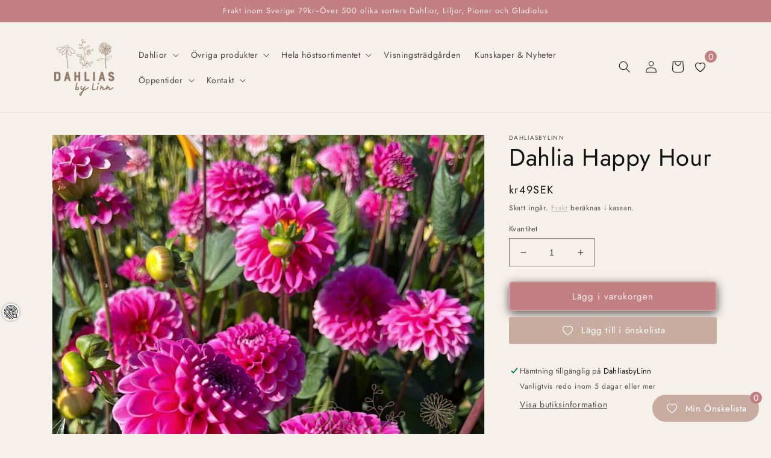

--- FILE ---
content_type: text/html; charset=utf-8
request_url: https://dahliasbylinn.com/products/dahlia-happy-hour
body_size: 120443
content:
<!doctype html>
<html class="no-js" lang="sv">
  <head>
	<script id="pandectes-rules">   /* PANDECTES-GDPR: DO NOT MODIFY AUTO GENERATED CODE OF THIS SCRIPT */      window.PandectesSettings = {"store":{"plan":"basic","theme":"Dahliasbylinn","primaryLocale":"sv","adminMode":false},"tsPublished":1702394063,"declaration":{"showPurpose":false,"showProvider":false,"declIntroText":"Vi använder cookies för att optimera webbplatsens funktionalitet, analysera prestandan och ge dig en personlig upplevelse. Vissa cookies är nödvändiga för att webbplatsen ska fungera och fungera korrekt. Dessa cookies kan inte inaktiveras. I det här fönstret kan du hantera dina preferenser för cookies.","showDateGenerated":true},"language":{"languageMode":"Single","fallbackLanguage":"sv","languageDetection":"browser","languagesSupported":[]},"texts":{"managed":{"headerText":{"sv":"Vi respekterar din integritet"},"consentText":{"sv":"Denna webbplats använder cookies för att säkerställa att du får den bästa upplevelsen."},"dismissButtonText":{"sv":"Ok"},"linkText":{"sv":"Läs mer"},"imprintText":{"sv":"Avtryck"},"preferencesButtonText":{"sv":"Preferenser"},"allowButtonText":{"sv":"Acceptera"},"denyButtonText":{"sv":"Neka"},"leaveSiteButtonText":{"sv":"Lämna denna webbplats"},"cookiePolicyText":{"sv":"Cookiepolicy"},"preferencesPopupTitleText":{"sv":"Hantera samtyckeinställningar"},"preferencesPopupIntroText":{"sv":"Vi använder cookies för att optimera webbplatsens funktionalitet, analysera prestanda och ge dig personlig upplevelse. Vissa kakor är viktiga för att webbplatsen ska fungera och fungera korrekt. Dessa cookies kan inte inaktiveras. I det här fönstret kan du hantera dina preferenser för cookies."},"preferencesPopupCloseButtonText":{"sv":"Stäng"},"preferencesPopupAcceptAllButtonText":{"sv":"Acceptera alla"},"preferencesPopupRejectAllButtonText":{"sv":"Avvisa alla"},"preferencesPopupSaveButtonText":{"sv":"Spara inställningar"},"accessSectionTitleText":{"sv":"Dataportabilitet"},"accessSectionParagraphText":{"sv":"Du har rätt att när som helst få tillgång till dina uppgifter."},"rectificationSectionTitleText":{"sv":"Rättelse av data"},"rectificationSectionParagraphText":{"sv":"Du har rätt att begära att dina uppgifter uppdateras när du tycker att det är lämpligt."},"erasureSectionTitleText":{"sv":"Rätt att bli bortglömd"},"erasureSectionParagraphText":{"sv":"Du har rätt att be alla dina data raderas. Efter det kommer du inte längre att kunna komma åt ditt konto."},"declIntroText":{"sv":"Vi använder cookies för att optimera webbplatsens funktionalitet, analysera prestandan och ge dig en personlig upplevelse. Vissa cookies är nödvändiga för att webbplatsen ska fungera och fungera korrekt. Dessa cookies kan inte inaktiveras. I det här fönstret kan du hantera dina preferenser för cookies."}},"categories":{"strictlyNecessaryCookiesTitleText":{"sv":"Strikt nödvändiga kakor"},"functionalityCookiesTitleText":{"sv":"Funktionella kakor"},"performanceCookiesTitleText":{"sv":"Prestandakakor"},"targetingCookiesTitleText":{"sv":"Inriktningskakor"},"unclassifiedCookiesTitleText":{"sv":"Oklassificerade cookies"},"strictlyNecessaryCookiesDescriptionText":{"sv":"Dessa cookies är viktiga för att du ska kunna flytta runt på webbplatsen och använda dess funktioner, till exempel att komma åt säkra områden på webbplatsen. Webbplatsen kan inte fungera korrekt utan dessa cookies."},"functionalityCookiesDescriptionText":{"sv":"Dessa cookies gör det möjligt för webbplatsen att tillhandahålla förbättrad funktionalitet och anpassning. De kan ställas in av oss eller av tredjepartsleverantörer vars tjänster vi har lagt till på våra sidor. Om du inte tillåter dessa kakor kanske vissa eller alla av dessa tjänster inte fungerar korrekt."},"performanceCookiesDescriptionText":{"sv":"Dessa cookies gör att vi kan övervaka och förbättra prestandan på vår webbplats. Till exempel tillåter de oss att räkna besök, identifiera trafikkällor och se vilka delar av webbplatsen som är mest populära."},"targetingCookiesDescriptionText":{"sv":"Dessa cookies kan sättas via vår webbplats av våra reklampartners. De kan användas av dessa företag för att skapa en profil av dina intressen och visa relevanta annonser på andra webbplatser. De lagrar inte direkt personlig information, men är baserade på att identifiera din webbläsare och internetenhet på ett unikt sätt. Om du inte tillåter dessa cookies kommer du att uppleva mindre riktad reklam."},"unclassifiedCookiesDescriptionText":{"sv":"Oklassificerade cookies är cookies som vi håller på att klassificera tillsammans med leverantörerna av enskilda cookies."}},"auto":{"declName":{"sv":"Namn"},"declPath":{"sv":"Väg"},"declType":{"sv":"Typ"},"declDomain":{"sv":"Domän"},"declPurpose":{"sv":"Syfte"},"declProvider":{"sv":"Leverantör"},"declRetention":{"sv":"Varaktighet"},"declFirstParty":{"sv":"First-party"},"declThirdParty":{"sv":"Tredje part"},"declSeconds":{"sv":"sekunder"},"declMinutes":{"sv":"minuter"},"declHours":{"sv":"timmar"},"declDays":{"sv":"dagar"},"declMonths":{"sv":"månader"},"declYears":{"sv":"år"},"declSession":{"sv":"Session"},"cookiesDetailsText":{"sv":"Information om cookies"},"preferencesPopupAlwaysAllowedText":{"sv":"Alltid tillåtna"},"submitButton":{"sv":"Skicka in"},"submittingButton":{"sv":"Skickar ..."},"cancelButton":{"sv":"Avbryt"},"guestsSupportInfoText":{"sv":"Logga in med ditt kundkonto för att fortsätta."},"guestsSupportEmailPlaceholder":{"sv":"E-postadress"},"guestsSupportEmailValidationError":{"sv":"E-post är inte giltig"},"guestsSupportEmailSuccessTitle":{"sv":"Tack för din förfrågan"},"guestsSupportEmailFailureTitle":{"sv":"Ett problem uppstod"},"guestsSupportEmailSuccessMessage":{"sv":"Om du är registrerad som kund i den här butiken får du snart ett mejl med instruktioner om hur du går tillväga."},"guestsSupportEmailFailureMessage":{"sv":"Din begäran skickades inte. Försök igen och om problemet kvarstår, kontakta butiksägaren för hjälp."},"confirmationSuccessTitle":{"sv":"Din begäran har verifierats"},"confirmationFailureTitle":{"sv":"Ett problem uppstod"},"confirmationSuccessMessage":{"sv":"Vi återkommer snart till dig angående din begäran."},"confirmationFailureMessage":{"sv":"Din begäran verifierades inte. Försök igen och kontakta butiksägaren för att få hjälp om problemet kvarstår"},"consentSectionTitleText":{"sv":"Ditt samtycke till cookies"},"consentSectionNoConsentText":{"sv":"Du har inte godkänt cookiepolicyn för denna webbplats."},"consentSectionConsentedText":{"sv":"Du har samtyckt till cookiespolicyn för denna webbplats den"},"consentStatus":{"sv":"samtycke"},"consentDate":{"sv":"Samtyckesdatum"},"consentId":{"sv":"Samtyckes-ID"},"consentSectionChangeConsentActionText":{"sv":"Ändra samtyckesinställning"},"accessSectionGDPRRequestsActionText":{"sv":"Begäran av registrerade"},"accessSectionAccountInfoActionText":{"sv":"Personlig information"},"accessSectionOrdersRecordsActionText":{"sv":"Order"},"accessSectionDownloadReportActionText":{"sv":"Ladda ner allt"},"rectificationCommentPlaceholder":{"sv":"Beskriv vad du vill uppdatera"},"rectificationCommentValidationError":{"sv":"Kommentar krävs"},"rectificationSectionEditAccountActionText":{"sv":"Begär en uppdatering"},"erasureSectionRequestDeletionActionText":{"sv":"Begär radering av personuppgifter"}}},"library":{"previewMode":false,"fadeInTimeout":0,"defaultBlocked":7,"showLink":true,"showImprintLink":false,"enabled":true,"cookie":{"name":"_pandectes_gdpr","expiryDays":365,"secure":true,"domain":""},"dismissOnScroll":false,"dismissOnWindowClick":false,"dismissOnTimeout":false,"palette":{"popup":{"background":"#FFFFFF","backgroundForCalculations":{"a":1,"b":255,"g":255,"r":255},"text":"#000000"},"button":{"background":"transparent","backgroundForCalculations":{"a":1,"b":255,"g":255,"r":255},"text":"#000000","textForCalculation":{"a":1,"b":0,"g":0,"r":0},"border":"#000000"}},"content":{"href":"https://linnsflowers.myshopify.com/policies/privacy-policy","imprintHref":"/","close":"&#10005;","target":"","logo":"<img class=\"cc-banner-logo\" height=\"40\" width=\"40\" src=\"https://cdn.shopify.com/s/files/1/0638/9586/3549/t/1/assets/pandectes-logo.png?v=1702393855\" alt=\"Dahlias By Linn\" />"},"window":"<div role=\"dialog\" aria-live=\"polite\" aria-label=\"cookieconsent\" aria-describedby=\"cookieconsent:desc\" id=\"pandectes-banner\" class=\"cc-window-wrapper cc-top-wrapper\"><div class=\"pd-cookie-banner-window cc-window {{classes}}\"><!--googleoff: all-->{{children}}<!--googleon: all--></div></div>","compliance":{"opt-both":"<div class=\"cc-compliance cc-highlight\">{{deny}}{{allow}}</div>"},"type":"opt-both","layouts":{"basic":"{{logo}}{{messagelink}}{{compliance}}{{close}}"},"position":"top","theme":"wired","revokable":true,"animateRevokable":false,"revokableReset":false,"revokableLogoUrl":"https://cdn.shopify.com/s/files/1/0638/9586/3549/t/1/assets/pandectes-reopen-logo.png?v=1702393857","revokablePlacement":"bottom-left","revokableMarginHorizontal":15,"revokableMarginVertical":15,"static":false,"autoAttach":true,"hasTransition":true,"blacklistPage":[""]},"geolocation":{"brOnly":false,"caOnly":false,"chOnly":false,"euOnly":false,"jpOnly":false,"thOnly":false,"canadaOnly":false,"globalVisibility":true},"dsr":{"guestsSupport":false,"accessSectionDownloadReportAuto":false},"banner":{"resetTs":1702393853,"extraCss":"        .cc-banner-logo {max-width: 24em!important;}    @media(min-width: 768px) {.cc-window.cc-floating{max-width: 24em!important;width: 24em!important;}}    .cc-message, .cc-header, .cc-logo {text-align: left}    .cc-window-wrapper{z-index: 2147483647;}    .cc-window{z-index: 2147483647;font-family: inherit;}    .cc-header{font-family: inherit;}    .pd-cp-ui{font-family: inherit; background-color: #FFFFFF;color:#000000;}    button.pd-cp-btn, a.pd-cp-btn{}    input + .pd-cp-preferences-slider{background-color: rgba(0, 0, 0, 0.3)}    .pd-cp-scrolling-section::-webkit-scrollbar{background-color: rgba(0, 0, 0, 0.3)}    input:checked + .pd-cp-preferences-slider{background-color: rgba(0, 0, 0, 1)}    .pd-cp-scrolling-section::-webkit-scrollbar-thumb {background-color: rgba(0, 0, 0, 1)}    .pd-cp-ui-close{color:#000000;}    .pd-cp-preferences-slider:before{background-color: #FFFFFF}    .pd-cp-title:before {border-color: #000000!important}    .pd-cp-preferences-slider{background-color:#000000}    .pd-cp-toggle{color:#000000!important}    @media(max-width:699px) {.pd-cp-ui-close-top svg {fill: #000000}}    .pd-cp-toggle:hover,.pd-cp-toggle:visited,.pd-cp-toggle:active{color:#000000!important}    .pd-cookie-banner-window {box-shadow: 0 0 18px rgb(0 0 0 / 20%);}  ","customJavascript":null,"showPoweredBy":false,"hybridStrict":false,"cookiesBlockedByDefault":"7","isActive":false,"implicitSavePreferences":false,"cookieIcon":false,"blockBots":false,"showCookiesDetails":true,"hasTransition":true,"blockingPage":false,"showOnlyLandingPage":false,"leaveSiteUrl":"https://www.google.com","linkRespectStoreLang":false},"cookies":{"0":[{"name":"keep_alive","domain":"dahliasbylinn.com","path":"/","provider":"Shopify","firstParty":true,"retention":"30 minute(s)","expires":30,"unit":"declMinutes","purpose":{"sv":"Används i samband med köparlokalisering."}},{"name":"secure_customer_sig","domain":"dahliasbylinn.com","path":"/","provider":"Shopify","firstParty":true,"retention":"1 year(s)","expires":1,"unit":"declYears","purpose":{"sv":"Används i samband med kundinloggning."}},{"name":"localization","domain":"dahliasbylinn.com","path":"/","provider":"Shopify","firstParty":true,"retention":"1 year(s)","expires":1,"unit":"declYears","purpose":{"sv":"Shopify butikslokalisering"}},{"name":"cart_currency","domain":"dahliasbylinn.com","path":"/","provider":"Shopify","firstParty":true,"retention":"2 ","expires":2,"unit":"declSession","purpose":{"sv":"Cookien är nödvändig för den säkra utchecknings- och betalningsfunktionen på webbplatsen. Denna funktion tillhandahålls av shopify.com."}},{"name":"_cmp_a","domain":".dahliasbylinn.com","path":"/","provider":"Shopify","firstParty":true,"retention":"1 day(s)","expires":1,"unit":"declSession","purpose":{"sv":"Används för att hantera kunders integritetsinställningar."}},{"name":"_secure_session_id","domain":"dahliasbylinn.com","path":"/","provider":"Shopify","firstParty":true,"retention":"1 month(s)","expires":1,"unit":"declMonths","purpose":{"sv":"Används i samband med navigering genom ett skyltfönster."}},{"name":"cookietest","domain":"dahliasbylinn.com","path":"/","provider":"Shopify","firstParty":true,"retention":"Session","expires":1,"unit":"declSeconds","purpose":{"sv":"Used to ensure our systems are working correctly."}}],"1":[],"2":[{"name":"_shopify_y","domain":".dahliasbylinn.com","path":"/","provider":"Shopify","firstParty":true,"retention":"1 year(s)","expires":1,"unit":"declYears","purpose":{"sv":"Shopify-analys."}},{"name":"_shopify_s","domain":".dahliasbylinn.com","path":"/","provider":"Shopify","firstParty":true,"retention":"30 minute(s)","expires":30,"unit":"declMinutes","purpose":{"sv":"Shopify-analys."}},{"name":"_orig_referrer","domain":".dahliasbylinn.com","path":"/","provider":"Shopify","firstParty":true,"retention":"2 ","expires":2,"unit":"declSession","purpose":{"sv":"Spårar målsidor."}},{"name":"_landing_page","domain":".dahliasbylinn.com","path":"/","provider":"Shopify","firstParty":true,"retention":"2 ","expires":2,"unit":"declSession","purpose":{"sv":"Spårar målsidor."}},{"name":"_gid","domain":".dahliasbylinn.com","path":"/","provider":"Google","firstParty":true,"retention":"1 day(s)","expires":1,"unit":"declSession","purpose":{"sv":"Cookie placeras av Google Analytics för att räkna och spåra sidvisningar."}},{"name":"_shopify_sa_p","domain":".dahliasbylinn.com","path":"/","provider":"Shopify","firstParty":true,"retention":"30 minute(s)","expires":30,"unit":"declMinutes","purpose":{"sv":"Shopify-analyser relaterade till marknadsföring och hänvisningar."}},{"name":"_gat","domain":".dahliasbylinn.com","path":"/","provider":"Google","firstParty":true,"retention":"1 minute(s)","expires":1,"unit":"declMinutes","purpose":{"sv":"Cookie placeras av Google Analytics för att filtrera förfrågningar från bots."}},{"name":"_shopify_sa_t","domain":".dahliasbylinn.com","path":"/","provider":"Shopify","firstParty":true,"retention":"30 minute(s)","expires":30,"unit":"declMinutes","purpose":{"sv":"Shopify-analyser relaterade till marknadsföring och hänvisningar."}},{"name":"_shopify_d","domain":"com","path":"/","provider":"Shopify","firstParty":false,"retention":"Session","expires":1,"unit":"declSeconds","purpose":{"sv":"Shopify-analys."}},{"name":"_ga","domain":".dahliasbylinn.com","path":"/","provider":"Google","firstParty":true,"retention":"1 year(s)","expires":1,"unit":"declYears","purpose":{"sv":"Cookie ställs in av Google Analytics med okänd funktionalitet"}},{"name":"_boomr_clss","domain":"https://dahliasbylinn.com","path":"/","provider":"Shopify","firstParty":true,"retention":"Persistent","expires":1,"unit":"declYears","purpose":{"sv":"Används för att övervaka och optimera prestandan för Shopify-butiker."}},{"name":"_shopify_d","domain":"dahliasbylinn.com","path":"/","provider":"Shopify","firstParty":true,"retention":"Session","expires":1,"unit":"declSeconds","purpose":{"sv":"Shopify-analys."}},{"name":"_ga_JDGGEHKRPR","domain":".dahliasbylinn.com","path":"/","provider":"Google","firstParty":true,"retention":"1 year(s)","expires":1,"unit":"declYears","purpose":{"sv":""}},{"name":"_ga_0S4VL1WJC5","domain":".dahliasbylinn.com","path":"/","provider":"Google","firstParty":true,"retention":"1 year(s)","expires":1,"unit":"declYears","purpose":{"sv":""}}],"4":[{"name":"wpm-domain-test","domain":"com","path":"/","provider":"Shopify","firstParty":false,"retention":"Session","expires":1,"unit":"declSeconds","purpose":{"sv":"Används för att testa lagringen av parametrar om produkter som lagts till i kundvagnen eller betalningsvalutan"}},{"name":"wpm-domain-test","domain":"dahliasbylinn.com","path":"/","provider":"Shopify","firstParty":true,"retention":"Session","expires":1,"unit":"declSeconds","purpose":{"sv":"Används för att testa lagringen av parametrar om produkter som lagts till i kundvagnen eller betalningsvalutan"}},{"name":"_gcl_au","domain":".dahliasbylinn.com","path":"/","provider":"Google","firstParty":true,"retention":"3 month(s)","expires":3,"unit":"declMonths","purpose":{"sv":"Cookie placeras av Google Tag Manager för att spåra konverteringar."}},{"name":"_fbp","domain":".dahliasbylinn.com","path":"/","provider":"Facebook","firstParty":true,"retention":"3 month(s)","expires":3,"unit":"declMonths","purpose":{"sv":"Cookie placeras av Facebook för att spåra besök på webbplatser."}},{"name":"lastExternalReferrerTime","domain":"https://dahliasbylinn.com","path":"/","provider":"Facebook","firstParty":true,"retention":"Persistent","expires":1,"unit":"declYears","purpose":{"sv":"Innehåller tidsstämpeln för den senaste uppdateringen av lastExternalReferrer-cookien."}},{"name":"lastExternalReferrer","domain":"https://dahliasbylinn.com","path":"/","provider":"Facebook","firstParty":true,"retention":"Persistent","expires":1,"unit":"declYears","purpose":{"sv":"Upptäcker hur användaren nådde webbplatsen genom att registrera sin senaste URL-adress."}}],"8":[{"name":"local-storage-test","domain":"https://dahliasbylinn.com","path":"/","provider":"Unknown","firstParty":true,"retention":"Persistent","expires":1,"unit":"declYears","purpose":{"sv":""}}]},"blocker":{"isActive":false,"googleConsentMode":{"id":"","analyticsId":"","isActive":false,"adStorageCategory":4,"analyticsStorageCategory":2,"personalizationStorageCategory":1,"functionalityStorageCategory":1,"customEvent":true,"securityStorageCategory":0,"redactData":true,"urlPassthrough":false},"facebookPixel":{"id":"","isActive":false,"ldu":false},"rakuten":{"isActive":false,"cmp":false,"ccpa":false},"gpcIsActive":false,"defaultBlocked":7,"patterns":{"whiteList":[],"blackList":{"1":[],"2":[],"4":[],"8":[]},"iframesWhiteList":[],"iframesBlackList":{"1":[],"2":[],"4":[],"8":[]},"beaconsWhiteList":[],"beaconsBlackList":{"1":[],"2":[],"4":[],"8":[]}}}}      !function(){"use strict";window.PandectesRules=window.PandectesRules||{},window.PandectesRules.manualBlacklist={1:[],2:[],4:[]},window.PandectesRules.blacklistedIFrames={1:[],2:[],4:[]},window.PandectesRules.blacklistedCss={1:[],2:[],4:[]},window.PandectesRules.blacklistedBeacons={1:[],2:[],4:[]};var e="javascript/blocked",t="_pandectes_gdpr";function n(e){return new RegExp(e.replace(/[/\\.+?$()]/g,"\\$&").replace("*","(.*)"))}var r=function(e){try{return JSON.parse(e)}catch(e){return!1}},a=function(e){var t=arguments.length>1&&void 0!==arguments[1]?arguments[1]:"log",n=new URLSearchParams(window.location.search);n.get("log")&&console[t]("PandectesRules: ".concat(e))};function i(e,t){var n=Object.keys(e);if(Object.getOwnPropertySymbols){var r=Object.getOwnPropertySymbols(e);t&&(r=r.filter((function(t){return Object.getOwnPropertyDescriptor(e,t).enumerable}))),n.push.apply(n,r)}return n}function s(e){for(var t=1;t<arguments.length;t++){var n=null!=arguments[t]?arguments[t]:{};t%2?i(Object(n),!0).forEach((function(t){o(e,t,n[t])})):Object.getOwnPropertyDescriptors?Object.defineProperties(e,Object.getOwnPropertyDescriptors(n)):i(Object(n)).forEach((function(t){Object.defineProperty(e,t,Object.getOwnPropertyDescriptor(n,t))}))}return e}function o(e,t,n){return t in e?Object.defineProperty(e,t,{value:n,enumerable:!0,configurable:!0,writable:!0}):e[t]=n,e}function c(e,t){return function(e){if(Array.isArray(e))return e}(e)||function(e,t){var n=null==e?null:"undefined"!=typeof Symbol&&e[Symbol.iterator]||e["@@iterator"];if(null==n)return;var r,a,i=[],s=!0,o=!1;try{for(n=n.call(e);!(s=(r=n.next()).done)&&(i.push(r.value),!t||i.length!==t);s=!0);}catch(e){o=!0,a=e}finally{try{s||null==n.return||n.return()}finally{if(o)throw a}}return i}(e,t)||u(e,t)||function(){throw new TypeError("Invalid attempt to destructure non-iterable instance.\nIn order to be iterable, non-array objects must have a [Symbol.iterator]() method.")}()}function l(e){return function(e){if(Array.isArray(e))return d(e)}(e)||function(e){if("undefined"!=typeof Symbol&&null!=e[Symbol.iterator]||null!=e["@@iterator"])return Array.from(e)}(e)||u(e)||function(){throw new TypeError("Invalid attempt to spread non-iterable instance.\nIn order to be iterable, non-array objects must have a [Symbol.iterator]() method.")}()}function u(e,t){if(e){if("string"==typeof e)return d(e,t);var n=Object.prototype.toString.call(e).slice(8,-1);return"Object"===n&&e.constructor&&(n=e.constructor.name),"Map"===n||"Set"===n?Array.from(e):"Arguments"===n||/^(?:Ui|I)nt(?:8|16|32)(?:Clamped)?Array$/.test(n)?d(e,t):void 0}}function d(e,t){(null==t||t>e.length)&&(t=e.length);for(var n=0,r=new Array(t);n<t;n++)r[n]=e[n];return r}var f=!(void 0===window.dataLayer||!Array.isArray(window.dataLayer)||!window.dataLayer.some((function(e){return"pandectes_full_scan"===e.event})));a("userAgent -> ".concat(window.navigator.userAgent.substring(0,50)));var p=function(){var e,n=arguments.length>0&&void 0!==arguments[0]?arguments[0]:t,a="; "+document.cookie,i=a.split("; "+n+"=");if(i.length<2)e={};else{var s=i.pop(),o=s.split(";");e=window.atob(o.shift())}var c=r(e);return!1!==c?c:e}(),g=window.PandectesSettings,y=g.banner.isActive,h=g.blocker.defaultBlocked,m=p&&null!==p.preferences&&void 0!==p.preferences?p.preferences:null,w=f?0:y?null===m?h:m:0,v={1:0==(1&w),2:0==(2&w),4:0==(4&w)},b=window.PandectesSettings.blocker.patterns,k=b.blackList,L=b.whiteList,S=b.iframesBlackList,P=b.iframesWhiteList,A=b.beaconsBlackList,C=b.beaconsWhiteList,_={blackList:[],whiteList:[],iframesBlackList:{1:[],2:[],4:[],8:[]},iframesWhiteList:[],beaconsBlackList:{1:[],2:[],4:[],8:[]},beaconsWhiteList:[]};[1,2,4].map((function(e){var t;v[e]||((t=_.blackList).push.apply(t,l(k[e].length?k[e].map(n):[])),_.iframesBlackList[e]=S[e].length?S[e].map(n):[],_.beaconsBlackList[e]=A[e].length?A[e].map(n):[])})),_.whiteList=L.length?L.map(n):[],_.iframesWhiteList=P.length?P.map(n):[],_.beaconsWhiteList=C.length?C.map(n):[];var B={scripts:[],iframes:{1:[],2:[],4:[]},beacons:{1:[],2:[],4:[]},css:{1:[],2:[],4:[]}},E=function(t,n){return t&&(!n||n!==e)&&(!_.blackList||_.blackList.some((function(e){return e.test(t)})))&&(!_.whiteList||_.whiteList.every((function(e){return!e.test(t)})))},O=function(e){var t=e.getAttribute("src");return _.blackList&&_.blackList.every((function(e){return!e.test(t)}))||_.whiteList&&_.whiteList.some((function(e){return e.test(t)}))},I=function(e,t){var n=_.iframesBlackList[t],r=_.iframesWhiteList;return e&&(!n||n.some((function(t){return t.test(e)})))&&(!r||r.every((function(t){return!t.test(e)})))},j=function(e,t){var n=_.beaconsBlackList[t],r=_.beaconsWhiteList;return e&&(!n||n.some((function(t){return t.test(e)})))&&(!r||r.every((function(t){return!t.test(e)})))},R=new MutationObserver((function(e){for(var t=0;t<e.length;t++)for(var n=e[t].addedNodes,r=0;r<n.length;r++){var a=n[r],i=a.dataset&&a.dataset.cookiecategory;if(1===a.nodeType&&"LINK"===a.tagName){var s=a.dataset&&a.dataset.href;if(s&&i)switch(i){case"functionality":case"C0001":B.css[1].push(s);break;case"performance":case"C0002":B.css[2].push(s);break;case"targeting":case"C0003":B.css[4].push(s)}}}})),T=new MutationObserver((function(t){for(var n=0;n<t.length;n++)for(var r=t[n].addedNodes,a=function(t){var n=r[t],a=n.src||n.dataset&&n.dataset.src,i=n.dataset&&n.dataset.cookiecategory;if(1===n.nodeType&&"IFRAME"===n.tagName){if(a){var s=!1;I(a,1)||"functionality"===i||"C0001"===i?(s=!0,B.iframes[1].push(a)):I(a,2)||"performance"===i||"C0002"===i?(s=!0,B.iframes[2].push(a)):(I(a,4)||"targeting"===i||"C0003"===i)&&(s=!0,B.iframes[4].push(a)),s&&(n.removeAttribute("src"),n.setAttribute("data-src",a))}}else if(1===n.nodeType&&"IMG"===n.tagName){if(a){var o=!1;j(a,1)?(o=!0,B.beacons[1].push(a)):j(a,2)?(o=!0,B.beacons[2].push(a)):j(a,4)&&(o=!0,B.beacons[4].push(a)),o&&(n.removeAttribute("src"),n.setAttribute("data-src",a))}}else if(1===n.nodeType&&"LINK"===n.tagName){var c=n.dataset&&n.dataset.href;if(c&&i)switch(i){case"functionality":case"C0001":B.css[1].push(c);break;case"performance":case"C0002":B.css[2].push(c);break;case"targeting":case"C0003":B.css[4].push(c)}}else if(1===n.nodeType&&"SCRIPT"===n.tagName){var l=n.type,u=!1;if(E(a,l))u=!0;else if(a&&i)switch(i){case"functionality":case"C0001":u=!0,window.PandectesRules.manualBlacklist[1].push(a);break;case"performance":case"C0002":u=!0,window.PandectesRules.manualBlacklist[2].push(a);break;case"targeting":case"C0003":u=!0,window.PandectesRules.manualBlacklist[4].push(a)}if(u){B.scripts.push([n,l]),n.type=e;n.addEventListener("beforescriptexecute",(function t(r){n.getAttribute("type")===e&&r.preventDefault(),n.removeEventListener("beforescriptexecute",t)})),n.parentElement&&n.parentElement.removeChild(n)}}},i=0;i<r.length;i++)a(i)})),x=document.createElement,N={src:Object.getOwnPropertyDescriptor(HTMLScriptElement.prototype,"src"),type:Object.getOwnPropertyDescriptor(HTMLScriptElement.prototype,"type")};window.PandectesRules.unblockCss=function(e){var t=B.css[e]||[];t.length&&a("Unblocking CSS for ".concat(e)),t.forEach((function(e){var t=document.querySelector('link[data-href^="'.concat(e,'"]'));t.removeAttribute("data-href"),t.href=e})),B.css[e]=[]},window.PandectesRules.unblockIFrames=function(e){var t=B.iframes[e]||[];t.length&&a("Unblocking IFrames for ".concat(e)),_.iframesBlackList[e]=[],t.forEach((function(e){var t=document.querySelector('iframe[data-src^="'.concat(e,'"]'));t.removeAttribute("data-src"),t.src=e})),B.iframes[e]=[]},window.PandectesRules.unblockBeacons=function(e){var t=B.beacons[e]||[];t.length&&a("Unblocking Beacons for ".concat(e)),_.beaconsBlackList[e]=[],t.forEach((function(e){var t=document.querySelector('img[data-src^="'.concat(e,'"]'));t.removeAttribute("data-src"),t.src=e})),B.beacons[e]=[]},window.PandectesRules.unblockInlineScripts=function(e){var t=1===e?"functionality":2===e?"performance":"targeting";document.querySelectorAll('script[type="javascript/blocked"][data-cookiecategory="'.concat(t,'"]')).forEach((function(e){var t=e.textContent;e.parentNode.removeChild(e);var n=document.createElement("script");n.type="text/javascript",n.textContent=t,document.body.appendChild(n)}))},window.PandectesRules.unblock=function(t){t.length<1?(_.blackList=[],_.whiteList=[],_.iframesBlackList=[],_.iframesWhiteList=[]):(_.blackList&&(_.blackList=_.blackList.filter((function(e){return t.every((function(t){return"string"==typeof t?!e.test(t):t instanceof RegExp?e.toString()!==t.toString():void 0}))}))),_.whiteList&&(_.whiteList=[].concat(l(_.whiteList),l(t.map((function(e){if("string"==typeof e){var t=".*"+n(e)+".*";if(_.whiteList.every((function(e){return e.toString()!==t.toString()})))return new RegExp(t)}else if(e instanceof RegExp&&_.whiteList.every((function(t){return t.toString()!==e.toString()})))return e;return null})).filter(Boolean)))));for(var r=document.querySelectorAll('script[type="'.concat(e,'"]')),i=0;i<r.length;i++){var s=r[i];O(s)&&(B.scripts.push([s,"application/javascript"]),s.parentElement.removeChild(s))}var o=0;l(B.scripts).forEach((function(e,t){var n=c(e,2),r=n[0],a=n[1];if(O(r)){for(var i=document.createElement("script"),s=0;s<r.attributes.length;s++){var l=r.attributes[s];"src"!==l.name&&"type"!==l.name&&i.setAttribute(l.name,r.attributes[s].value)}i.setAttribute("src",r.src),i.setAttribute("type",a||"application/javascript"),document.head.appendChild(i),B.scripts.splice(t-o,1),o++}})),0==_.blackList.length&&0===_.iframesBlackList[1].length&&0===_.iframesBlackList[2].length&&0===_.iframesBlackList[4].length&&0===_.beaconsBlackList[1].length&&0===_.beaconsBlackList[2].length&&0===_.beaconsBlackList[4].length&&(a("Disconnecting observers"),T.disconnect(),R.disconnect())};var M,D,W=window.PandectesSettings.store.adminMode,F=window.PandectesSettings.blocker;M=function(){!function(){var e=window.Shopify.trackingConsent;try{var t=W&&!window.Shopify.AdminBarInjector,n={preferences:0==(1&w)||f||t,analytics:0==(2&w)||f||t,marketing:0==(4&w)||f||t};e.firstPartyMarketingAllowed()===n.marketing&&e.analyticsProcessingAllowed()===n.analytics&&e.preferencesProcessingAllowed()===n.preferences||e.setTrackingConsent(n,(function(e){e&&e.error?a("Shopify.customerPrivacy API - failed to setTrackingConsent"):a("Shopify.customerPrivacy API - setTrackingConsent(".concat(JSON.stringify(n),")"))}))}catch(e){a("Shopify.customerPrivacy API - exception")}}(),function(){var e=window.Shopify.trackingConsent,t=e.currentVisitorConsent();if(F.gpcIsActive&&"CCPA"===e.getRegulation()&&"no"===t.gpc&&"yes"!==t.sale_of_data){var n={sale_of_data:!1};e.setTrackingConsent(n,(function(e){e&&e.error?a("Shopify.customerPrivacy API - failed to setTrackingConsent({".concat(JSON.stringify(n),")")):a("Shopify.customerPrivacy API - setTrackingConsent(".concat(JSON.stringify(n),")"))}))}}()},D=null,window.Shopify&&window.Shopify.loadFeatures&&window.Shopify.trackingConsent?M():D=setInterval((function(){window.Shopify&&window.Shopify.loadFeatures&&(clearInterval(D),window.Shopify.loadFeatures([{name:"consent-tracking-api",version:"0.1"}],(function(e){e?a("Shopify.customerPrivacy API - failed to load"):(a("Shopify.customerPrivacy API - loaded"),M())})))}),10);var z=window.PandectesSettings,U=z.banner.isActive,q=z.blocker.googleConsentMode,J=q.isActive,H=q.customEvent,$=q.redactData,G=q.urlPassthrough,K=q.adStorageCategory,V=q.analyticsStorageCategory,Y=q.functionalityStorageCategory,Q=q.personalizationStorageCategory,X=q.securityStorageCategory;function Z(){window.dataLayer.push(arguments)}window.dataLayer=window.dataLayer||[];var ee,te,ne={hasInitialized:!1,ads_data_redaction:!1,url_passthrough:!1,storage:{ad_storage:"granted",analytics_storage:"granted",functionality_storage:"granted",personalization_storage:"granted",security_storage:"granted",wait_for_update:500}};if(U&&J){var re=0==(w&K)?"granted":"denied",ae=0==(w&V)?"granted":"denied",ie=0==(w&Y)?"granted":"denied",se=0==(w&Q)?"granted":"denied",oe=0==(w&X)?"granted":"denied";ne.hasInitialized=!0,ne.ads_data_redaction="denied"===re&&$,ne.url_passthrough=G,ne.storage.ad_storage=re,ne.storage.analytics_storage=ae,ne.storage.functionality_storage=ie,ne.storage.personalization_storage=se,ne.storage.security_storage=oe,ne.ads_data_redaction&&Z("set","ads_data_redaction",ne.ads_data_redaction),ne.url_passthrough&&Z("set","url_passthrough",ne.url_passthrough),Z("consent","default",ne.storage),a("Google consent mode initialized")}U&&H&&(te=7===(ee=w)?"deny":0===ee?"allow":"mixed",window.dataLayer.push({event:"Pandectes_Consent_Update",pandectes_status:te,pandectes_categories:{C0000:"allow",C0001:v[1]?"allow":"deny",C0002:v[2]?"allow":"deny",C0003:v[4]?"allow":"deny"}}),a("PandectesCustomEvent pushed to the dataLayer")),window.PandectesRules.gcm=ne;var ce=window.PandectesSettings,le=ce.banner.isActive,ue=ce.blocker.isActive;a("Blocker -> "+(ue?"Active":"Inactive")),a("Banner -> "+(le?"Active":"Inactive")),a("ActualPrefs -> "+w);var de=null===m&&/\/checkouts\//.test(window.location.pathname);0!==w&&!1===f&&ue&&!de?(a("Blocker will execute"),document.createElement=function(){for(var t=arguments.length,n=new Array(t),r=0;r<t;r++)n[r]=arguments[r];if("script"!==n[0].toLowerCase())return x.bind?x.bind(document).apply(void 0,n):x;var a=x.bind(document).apply(void 0,n);try{Object.defineProperties(a,{src:s(s({},N.src),{},{set:function(t){E(t,a.type)&&N.type.set.call(this,e),N.src.set.call(this,t)}}),type:s(s({},N.type),{},{get:function(){var t=N.type.get.call(this);return t===e||E(this.src,t)?null:t},set:function(t){var n=E(a.src,a.type)?e:t;N.type.set.call(this,n)}})}),a.setAttribute=function(t,n){if("type"===t){var r=E(a.src,a.type)?e:n;N.type.set.call(a,r)}else"src"===t?(E(n,a.type)&&N.type.set.call(a,e),N.src.set.call(a,n)):HTMLScriptElement.prototype.setAttribute.call(a,t,n)}}catch(e){console.warn("Yett: unable to prevent script execution for script src ",a.src,".\n",'A likely cause would be because you are using a third-party browser extension that monkey patches the "document.createElement" function.')}return a},T.observe(document.documentElement,{childList:!0,subtree:!0}),R.observe(document.documentElement,{childList:!0,subtree:!0})):a("Blocker will not execute")}();
</script>
    <meta charset="utf-8">
    <meta http-equiv="X-UA-Compatible" content="IE=edge">
    <meta name="viewport" content="width=device-width,initial-scale=1">
    <meta name="theme-color" content="">
    <link rel="canonical" href="https://dahliasbylinn.com/products/dahlia-happy-hour">
    <link rel="preconnect" href="https://cdn.shopify.com" crossorigin><link rel="icon" type="image/png" href="//dahliasbylinn.com/cdn/shop/files/FLO_Logo_2_Brown_8647c5ad-6687-47f5-b00f-f1ae3fe0eb54.png?crop=center&height=32&v=1664178092&width=32"><link rel="preconnect" href="https://fonts.shopifycdn.com" crossorigin><title>
      Dahlia Happy Hour
 &ndash; Dahlias By Linn</title>
    
      <meta name="description" content="Grupp: Bolldahlia Färg: Rosa-lila Höjd: 80-100 cm Blomstorlek: 10-15 cm Bladverk: Grönt  Bra till snitt: ja Rosalila bollar som blir ca 10 cm i och plantan ca 90 cm hög. Toppen sort till snitt Höjden, blomstorleken samt färgen påverkas av många faktorer. När knoppen spricker ut är den starkare i färgen, ju äldre den bl">
    
    

<meta property="og:site_name" content="Dahlias By Linn">
<meta property="og:url" content="https://dahliasbylinn.com/products/dahlia-happy-hour">
<meta property="og:title" content="Dahlia Happy Hour">
<meta property="og:type" content="product">
<meta property="og:description" content="Grupp: Bolldahlia Färg: Rosa-lila Höjd: 80-100 cm Blomstorlek: 10-15 cm Bladverk: Grönt  Bra till snitt: ja Rosalila bollar som blir ca 10 cm i och plantan ca 90 cm hög. Toppen sort till snitt Höjden, blomstorleken samt färgen påverkas av många faktorer. När knoppen spricker ut är den starkare i färgen, ju äldre den bl"><meta property="og:image" content="http://dahliasbylinn.com/cdn/shop/products/image_14a69f5a-07c3-47ea-9880-e6715e642fcb.png?v=1767629460">
  <meta property="og:image:secure_url" content="https://dahliasbylinn.com/cdn/shop/products/image_14a69f5a-07c3-47ea-9880-e6715e642fcb.png?v=1767629460">
  <meta property="og:image:width" content="1080">
  <meta property="og:image:height" content="1080"><meta property="og:price:amount" content="49">
  <meta property="og:price:currency" content="SEK"><meta name="twitter:card" content="summary_large_image">
<meta name="twitter:title" content="Dahlia Happy Hour">
<meta name="twitter:description" content="Grupp: Bolldahlia Färg: Rosa-lila Höjd: 80-100 cm Blomstorlek: 10-15 cm Bladverk: Grönt  Bra till snitt: ja Rosalila bollar som blir ca 10 cm i och plantan ca 90 cm hög. Toppen sort till snitt Höjden, blomstorleken samt färgen påverkas av många faktorer. När knoppen spricker ut är den starkare i färgen, ju äldre den bl">

    <script src="//dahliasbylinn.com/cdn/shop/t/1/assets/global.js?v=24850326154503943211650610371" defer="defer"></script>
    <script>window.performance && window.performance.mark && window.performance.mark('shopify.content_for_header.start');</script><meta name="facebook-domain-verification" content="0b1apf0sj2teuot9r2dy68tnm40y50">
<meta name="facebook-domain-verification" content="ny4rth35tbcmv1pi0q9kf6klown52h">
<meta name="facebook-domain-verification" content="atpw7rymlcwy2mrohkr9q9ihlm35n3">
<meta name="google-site-verification" content="fUOEC7aUolF8yEVMIY1CPLhrhzs1rcvqFcIkO2hiABA">
<meta id="shopify-digital-wallet" name="shopify-digital-wallet" content="/63895863549/digital_wallets/dialog">
<meta name="shopify-checkout-api-token" content="9b1330b58f7829204b1da3fc09ffcb9e">
<meta id="in-context-paypal-metadata" data-shop-id="63895863549" data-venmo-supported="false" data-environment="production" data-locale="en_US" data-paypal-v4="true" data-currency="SEK">
<link rel="alternate" type="application/json+oembed" href="https://dahliasbylinn.com/products/dahlia-happy-hour.oembed">
<script async="async" src="/checkouts/internal/preloads.js?locale=sv-SE"></script>
<script id="apple-pay-shop-capabilities" type="application/json">{"shopId":63895863549,"countryCode":"SE","currencyCode":"SEK","merchantCapabilities":["supports3DS"],"merchantId":"gid:\/\/shopify\/Shop\/63895863549","merchantName":"Dahlias By Linn","requiredBillingContactFields":["postalAddress","email","phone"],"requiredShippingContactFields":["postalAddress","email","phone"],"shippingType":"shipping","supportedNetworks":["visa","maestro","masterCard"],"total":{"type":"pending","label":"Dahlias By Linn","amount":"1.00"},"shopifyPaymentsEnabled":true,"supportsSubscriptions":true}</script>
<script id="shopify-features" type="application/json">{"accessToken":"9b1330b58f7829204b1da3fc09ffcb9e","betas":["rich-media-storefront-analytics"],"domain":"dahliasbylinn.com","predictiveSearch":true,"shopId":63895863549,"locale":"sv"}</script>
<script>var Shopify = Shopify || {};
Shopify.shop = "linnsflowers.myshopify.com";
Shopify.locale = "sv";
Shopify.currency = {"active":"SEK","rate":"1.0"};
Shopify.country = "SE";
Shopify.theme = {"name":"Dahliasbylinn","id":132242866429,"schema_name":"Dawn","schema_version":"5.0.0","theme_store_id":887,"role":"main"};
Shopify.theme.handle = "null";
Shopify.theme.style = {"id":null,"handle":null};
Shopify.cdnHost = "dahliasbylinn.com/cdn";
Shopify.routes = Shopify.routes || {};
Shopify.routes.root = "/";</script>
<script type="module">!function(o){(o.Shopify=o.Shopify||{}).modules=!0}(window);</script>
<script>!function(o){function n(){var o=[];function n(){o.push(Array.prototype.slice.apply(arguments))}return n.q=o,n}var t=o.Shopify=o.Shopify||{};t.loadFeatures=n(),t.autoloadFeatures=n()}(window);</script>
<script id="shop-js-analytics" type="application/json">{"pageType":"product"}</script>
<script defer="defer" async type="module" src="//dahliasbylinn.com/cdn/shopifycloud/shop-js/modules/v2/client.init-shop-cart-sync_D-iVwhuG.sv.esm.js"></script>
<script defer="defer" async type="module" src="//dahliasbylinn.com/cdn/shopifycloud/shop-js/modules/v2/chunk.common_D_3wwUAB.esm.js"></script>
<script type="module">
  await import("//dahliasbylinn.com/cdn/shopifycloud/shop-js/modules/v2/client.init-shop-cart-sync_D-iVwhuG.sv.esm.js");
await import("//dahliasbylinn.com/cdn/shopifycloud/shop-js/modules/v2/chunk.common_D_3wwUAB.esm.js");

  window.Shopify.SignInWithShop?.initShopCartSync?.({"fedCMEnabled":true,"windoidEnabled":true});

</script>
<script>(function() {
  var isLoaded = false;
  function asyncLoad() {
    if (isLoaded) return;
    isLoaded = true;
    var urls = ["https:\/\/wishlist.kaktusapp.com\/storage\/js\/kaktus_wishlist-linnsflowers.myshopify.com.js?ver=76\u0026shop=linnsflowers.myshopify.com"];
    for (var i = 0; i < urls.length; i++) {
      var s = document.createElement('script');
      s.type = 'text/javascript';
      s.async = true;
      s.src = urls[i];
      var x = document.getElementsByTagName('script')[0];
      x.parentNode.insertBefore(s, x);
    }
  };
  if(window.attachEvent) {
    window.attachEvent('onload', asyncLoad);
  } else {
    window.addEventListener('load', asyncLoad, false);
  }
})();</script>
<script id="__st">var __st={"a":63895863549,"offset":3600,"reqid":"7c67c481-458f-4fc5-a8f0-d97e8232293c-1768764891","pageurl":"dahliasbylinn.com\/products\/dahlia-happy-hour","u":"c2466bd71c0f","p":"product","rtyp":"product","rid":7809765900541};</script>
<script>window.ShopifyPaypalV4VisibilityTracking = true;</script>
<script id="captcha-bootstrap">!function(){'use strict';const t='contact',e='account',n='new_comment',o=[[t,t],['blogs',n],['comments',n],[t,'customer']],c=[[e,'customer_login'],[e,'guest_login'],[e,'recover_customer_password'],[e,'create_customer']],r=t=>t.map((([t,e])=>`form[action*='/${t}']:not([data-nocaptcha='true']) input[name='form_type'][value='${e}']`)).join(','),a=t=>()=>t?[...document.querySelectorAll(t)].map((t=>t.form)):[];function s(){const t=[...o],e=r(t);return a(e)}const i='password',u='form_key',d=['recaptcha-v3-token','g-recaptcha-response','h-captcha-response',i],f=()=>{try{return window.sessionStorage}catch{return}},m='__shopify_v',_=t=>t.elements[u];function p(t,e,n=!1){try{const o=window.sessionStorage,c=JSON.parse(o.getItem(e)),{data:r}=function(t){const{data:e,action:n}=t;return t[m]||n?{data:e,action:n}:{data:t,action:n}}(c);for(const[e,n]of Object.entries(r))t.elements[e]&&(t.elements[e].value=n);n&&o.removeItem(e)}catch(o){console.error('form repopulation failed',{error:o})}}const l='form_type',E='cptcha';function T(t){t.dataset[E]=!0}const w=window,h=w.document,L='Shopify',v='ce_forms',y='captcha';let A=!1;((t,e)=>{const n=(g='f06e6c50-85a8-45c8-87d0-21a2b65856fe',I='https://cdn.shopify.com/shopifycloud/storefront-forms-hcaptcha/ce_storefront_forms_captcha_hcaptcha.v1.5.2.iife.js',D={infoText:'Skyddas av hCaptcha',privacyText:'Integritet',termsText:'Villkor'},(t,e,n)=>{const o=w[L][v],c=o.bindForm;if(c)return c(t,g,e,D).then(n);var r;o.q.push([[t,g,e,D],n]),r=I,A||(h.body.append(Object.assign(h.createElement('script'),{id:'captcha-provider',async:!0,src:r})),A=!0)});var g,I,D;w[L]=w[L]||{},w[L][v]=w[L][v]||{},w[L][v].q=[],w[L][y]=w[L][y]||{},w[L][y].protect=function(t,e){n(t,void 0,e),T(t)},Object.freeze(w[L][y]),function(t,e,n,w,h,L){const[v,y,A,g]=function(t,e,n){const i=e?o:[],u=t?c:[],d=[...i,...u],f=r(d),m=r(i),_=r(d.filter((([t,e])=>n.includes(e))));return[a(f),a(m),a(_),s()]}(w,h,L),I=t=>{const e=t.target;return e instanceof HTMLFormElement?e:e&&e.form},D=t=>v().includes(t);t.addEventListener('submit',(t=>{const e=I(t);if(!e)return;const n=D(e)&&!e.dataset.hcaptchaBound&&!e.dataset.recaptchaBound,o=_(e),c=g().includes(e)&&(!o||!o.value);(n||c)&&t.preventDefault(),c&&!n&&(function(t){try{if(!f())return;!function(t){const e=f();if(!e)return;const n=_(t);if(!n)return;const o=n.value;o&&e.removeItem(o)}(t);const e=Array.from(Array(32),(()=>Math.random().toString(36)[2])).join('');!function(t,e){_(t)||t.append(Object.assign(document.createElement('input'),{type:'hidden',name:u})),t.elements[u].value=e}(t,e),function(t,e){const n=f();if(!n)return;const o=[...t.querySelectorAll(`input[type='${i}']`)].map((({name:t})=>t)),c=[...d,...o],r={};for(const[a,s]of new FormData(t).entries())c.includes(a)||(r[a]=s);n.setItem(e,JSON.stringify({[m]:1,action:t.action,data:r}))}(t,e)}catch(e){console.error('failed to persist form',e)}}(e),e.submit())}));const S=(t,e)=>{t&&!t.dataset[E]&&(n(t,e.some((e=>e===t))),T(t))};for(const o of['focusin','change'])t.addEventListener(o,(t=>{const e=I(t);D(e)&&S(e,y())}));const B=e.get('form_key'),M=e.get(l),P=B&&M;t.addEventListener('DOMContentLoaded',(()=>{const t=y();if(P)for(const e of t)e.elements[l].value===M&&p(e,B);[...new Set([...A(),...v().filter((t=>'true'===t.dataset.shopifyCaptcha))])].forEach((e=>S(e,t)))}))}(h,new URLSearchParams(w.location.search),n,t,e,['guest_login'])})(!0,!0)}();</script>
<script integrity="sha256-4kQ18oKyAcykRKYeNunJcIwy7WH5gtpwJnB7kiuLZ1E=" data-source-attribution="shopify.loadfeatures" defer="defer" src="//dahliasbylinn.com/cdn/shopifycloud/storefront/assets/storefront/load_feature-a0a9edcb.js" crossorigin="anonymous"></script>
<script data-source-attribution="shopify.dynamic_checkout.dynamic.init">var Shopify=Shopify||{};Shopify.PaymentButton=Shopify.PaymentButton||{isStorefrontPortableWallets:!0,init:function(){window.Shopify.PaymentButton.init=function(){};var t=document.createElement("script");t.src="https://dahliasbylinn.com/cdn/shopifycloud/portable-wallets/latest/portable-wallets.sv.js",t.type="module",document.head.appendChild(t)}};
</script>
<script data-source-attribution="shopify.dynamic_checkout.buyer_consent">
  function portableWalletsHideBuyerConsent(e){var t=document.getElementById("shopify-buyer-consent"),n=document.getElementById("shopify-subscription-policy-button");t&&n&&(t.classList.add("hidden"),t.setAttribute("aria-hidden","true"),n.removeEventListener("click",e))}function portableWalletsShowBuyerConsent(e){var t=document.getElementById("shopify-buyer-consent"),n=document.getElementById("shopify-subscription-policy-button");t&&n&&(t.classList.remove("hidden"),t.removeAttribute("aria-hidden"),n.addEventListener("click",e))}window.Shopify?.PaymentButton&&(window.Shopify.PaymentButton.hideBuyerConsent=portableWalletsHideBuyerConsent,window.Shopify.PaymentButton.showBuyerConsent=portableWalletsShowBuyerConsent);
</script>
<script data-source-attribution="shopify.dynamic_checkout.cart.bootstrap">document.addEventListener("DOMContentLoaded",(function(){function t(){return document.querySelector("shopify-accelerated-checkout-cart, shopify-accelerated-checkout")}if(t())Shopify.PaymentButton.init();else{new MutationObserver((function(e,n){t()&&(Shopify.PaymentButton.init(),n.disconnect())})).observe(document.body,{childList:!0,subtree:!0})}}));
</script>
<link id="shopify-accelerated-checkout-styles" rel="stylesheet" media="screen" href="https://dahliasbylinn.com/cdn/shopifycloud/portable-wallets/latest/accelerated-checkout-backwards-compat.css" crossorigin="anonymous">
<style id="shopify-accelerated-checkout-cart">
        #shopify-buyer-consent {
  margin-top: 1em;
  display: inline-block;
  width: 100%;
}

#shopify-buyer-consent.hidden {
  display: none;
}

#shopify-subscription-policy-button {
  background: none;
  border: none;
  padding: 0;
  text-decoration: underline;
  font-size: inherit;
  cursor: pointer;
}

#shopify-subscription-policy-button::before {
  box-shadow: none;
}

      </style>
<script id="sections-script" data-sections="product-recommendations,header,footer" defer="defer" src="//dahliasbylinn.com/cdn/shop/t/1/compiled_assets/scripts.js?6155"></script>
<script>window.performance && window.performance.mark && window.performance.mark('shopify.content_for_header.end');</script>

    <style data-shopify>
      @font-face {
  font-family: Jost;
  font-weight: 400;
  font-style: normal;
  font-display: swap;
  src: url("//dahliasbylinn.com/cdn/fonts/jost/jost_n4.d47a1b6347ce4a4c9f437608011273009d91f2b7.woff2") format("woff2"),
       url("//dahliasbylinn.com/cdn/fonts/jost/jost_n4.791c46290e672b3f85c3d1c651ef2efa3819eadd.woff") format("woff");
}

      @font-face {
  font-family: Jost;
  font-weight: 700;
  font-style: normal;
  font-display: swap;
  src: url("//dahliasbylinn.com/cdn/fonts/jost/jost_n7.921dc18c13fa0b0c94c5e2517ffe06139c3615a3.woff2") format("woff2"),
       url("//dahliasbylinn.com/cdn/fonts/jost/jost_n7.cbfc16c98c1e195f46c536e775e4e959c5f2f22b.woff") format("woff");
}

      @font-face {
  font-family: Jost;
  font-weight: 400;
  font-style: italic;
  font-display: swap;
  src: url("//dahliasbylinn.com/cdn/fonts/jost/jost_i4.b690098389649750ada222b9763d55796c5283a5.woff2") format("woff2"),
       url("//dahliasbylinn.com/cdn/fonts/jost/jost_i4.fd766415a47e50b9e391ae7ec04e2ae25e7e28b0.woff") format("woff");
}

      @font-face {
  font-family: Jost;
  font-weight: 700;
  font-style: italic;
  font-display: swap;
  src: url("//dahliasbylinn.com/cdn/fonts/jost/jost_i7.d8201b854e41e19d7ed9b1a31fe4fe71deea6d3f.woff2") format("woff2"),
       url("//dahliasbylinn.com/cdn/fonts/jost/jost_i7.eae515c34e26b6c853efddc3fc0c552e0de63757.woff") format("woff");
}

      @font-face {
  font-family: Jost;
  font-weight: 400;
  font-style: normal;
  font-display: swap;
  src: url("//dahliasbylinn.com/cdn/fonts/jost/jost_n4.d47a1b6347ce4a4c9f437608011273009d91f2b7.woff2") format("woff2"),
       url("//dahliasbylinn.com/cdn/fonts/jost/jost_n4.791c46290e672b3f85c3d1c651ef2efa3819eadd.woff") format("woff");
}

      :root {
        --font-body-family: Jost, sans-serif;
        --font-body-style: normal;
        --font-body-weight: 400;
        --font-body-weight-bold: 700;
        --font-heading-family: Jost, sans-serif;
        --font-heading-style: normal;
        --font-heading-weight: 400;
        --font-body-scale: 1.0;
        --font-heading-scale: 1.0;
        --color-base-text: 18, 18, 18;
        --color-shadow: 18, 18, 18;
        --color-base-background-1: 245, 240, 234;
        --color-base-background-2: 179, 178, 158;
        --color-base-solid-button-labels: 245, 240, 234;
        --color-base-outline-button-labels: 179, 178, 158;
        --color-base-accent-1: 195, 128, 130;
        --color-base-accent-2: 18, 18, 18;
        --payment-terms-background-color: #f5f0ea;
        --gradient-base-background-1: #f5f0ea;
        --gradient-base-background-2: #b3b29e;
        --gradient-base-accent-1: #c38082;
        --gradient-base-accent-2: #121212;
        --media-padding: px;
        --media-border-opacity: 0.05;
        --media-border-width: 1px;
        --media-radius: 0px;
        --media-shadow-opacity: 0.0;
        --media-shadow-horizontal-offset: 0px;
        --media-shadow-vertical-offset: -12px;
        --media-shadow-blur-radius: 5px;
        --page-width: 120rem;
        --page-width-margin: 0rem;
        --card-image-padding: 0.0rem;
        --card-corner-radius: 0.0rem;
        --card-text-alignment: left;
        --card-border-width: 0.0rem;
        --card-border-opacity: 0.1;
        --card-shadow-opacity: 0.0;
        --card-shadow-horizontal-offset: 0.0rem;
        --card-shadow-vertical-offset: 0.4rem;
        --card-shadow-blur-radius: 0.5rem;
        --badge-corner-radius: 4.0rem;
        --popup-border-width: 1px;
        --popup-border-opacity: 0.1;
        --popup-corner-radius: 0px;
        --popup-shadow-opacity: 0.0;
        --popup-shadow-horizontal-offset: 0px;
        --popup-shadow-vertical-offset: 4px;
        --popup-shadow-blur-radius: 5px;
        --drawer-border-width: 1px;
        --drawer-border-opacity: 0.1;
        --drawer-shadow-opacity: 0.0;
        --drawer-shadow-horizontal-offset: 0px;
        --drawer-shadow-vertical-offset: 4px;
        --drawer-shadow-blur-radius: 5px;
        --spacing-sections-desktop: 0px;
        --spacing-sections-mobile: 0px;
        --grid-desktop-vertical-spacing: 8px;
        --grid-desktop-horizontal-spacing: 8px;
        --grid-mobile-vertical-spacing: 4px;
        --grid-mobile-horizontal-spacing: 4px;
        --text-boxes-border-opacity: 0.1;
        --text-boxes-border-width: 0px;
        --text-boxes-radius: 0px;
        --text-boxes-shadow-opacity: 0.0;
        --text-boxes-shadow-horizontal-offset: 0px;
        --text-boxes-shadow-vertical-offset: 4px;
        --text-boxes-shadow-blur-radius: 5px;
        --buttons-radius: 4px;
        --buttons-radius-outset: 6px;
        --buttons-border-width: 2px;
        --buttons-border-opacity: 0.75;
        --buttons-shadow-opacity: 0.7;
        --buttons-shadow-horizontal-offset: 0px;
        --buttons-shadow-vertical-offset: 4px;
        --buttons-shadow-blur-radius: 15px;
        --buttons-border-offset: 0.3px;
        --inputs-radius: 0px;
        --inputs-border-width: 1px;
        --inputs-border-opacity: 0.55;
        --inputs-shadow-opacity: 0.0;
        --inputs-shadow-horizontal-offset: 0px;
        --inputs-margin-offset: 0px;
        --inputs-shadow-vertical-offset: 4px;
        --inputs-shadow-blur-radius: 5px;
        --inputs-radius-outset: 0px;
        --variant-pills-radius: 40px;
        --variant-pills-border-width: 1px;
        --variant-pills-border-opacity: 0.2;
        --variant-pills-shadow-opacity: 0.0;
        --variant-pills-shadow-horizontal-offset: 0px;
        --variant-pills-shadow-vertical-offset: 4px;
        --variant-pills-shadow-blur-radius: 5px;
      }
      *,
      *::before,
      *::after {
        box-sizing: inherit;
      }
      html {
        box-sizing: border-box;
        font-size: calc(var(--font-body-scale) * 62.5%);
        height: 100%;
      }
      body {
        display: grid;
        grid-template-rows: auto auto 1fr auto;
        grid-template-columns: 100%;
        min-height: 100%;
        margin: 0;
        font-size: 1.5rem;
        letter-spacing: 0.06rem;
        line-height: calc(1 + 0.8 / var(--font-body-scale));
        font-family: var(--font-body-family);
        font-style: var(--font-body-style);
        font-weight: var(--font-body-weight);
      }
      @media screen and (min-width: 750px) {
        body {
          font-size: 1.6rem;
        }
      }
    </style>
    <link href="//dahliasbylinn.com/cdn/shop/t/1/assets/base.css?v=49564451414539492881764752161" rel="stylesheet" type="text/css" media="all" />
<link rel="preload" as="font" href="//dahliasbylinn.com/cdn/fonts/jost/jost_n4.d47a1b6347ce4a4c9f437608011273009d91f2b7.woff2" type="font/woff2" crossorigin><link rel="preload" as="font" href="//dahliasbylinn.com/cdn/fonts/jost/jost_n4.d47a1b6347ce4a4c9f437608011273009d91f2b7.woff2" type="font/woff2" crossorigin><link rel="stylesheet" href="//dahliasbylinn.com/cdn/shop/t/1/assets/component-predictive-search.css?v=165644661289088488651650610367" media="print" onload="this.media='all'"><script>document.documentElement.className = document.documentElement.className.replace('no-js', 'js');
    if (Shopify.designMode) {
      document.documentElement.classList.add('shopify-design-mode');
    }
    </script>
  <!-- BEGIN app block: shopify://apps/complianz-gdpr-cookie-consent/blocks/bc-block/e49729f0-d37d-4e24-ac65-e0e2f472ac27 -->

    
    
    

    
    
        <script>
            var sDomain = location.host;
            (function(){
                window.thirdPartyScriptDefinition = [
                    
                ]
            })();(()=>{
                var sDomain=location.host;
                const __useGoogleConsentMode =true;
                const __whiteListForConsentMode =["googletagmanager"];
                const __dataLayerName ="dataLayer";
                (()=>{var i={z:"thirdPartyScriptDefinition",o:"Shopify",c:"analytics",d:"publish",i:"src",l:"provider",p:"type_0",y:"type_1",f:"type_2",n:"true",a:"length",r:"detail",A:"Proxy",j:"setInterval",F:"clearInterval",g:"find",X:"filter",G:"forEach",H:"splice",Z:"hasOwnProperty",M:"addEventListener",u:"includes",h:"push",_:"cookie",P:"set",O:"get",s:"gtag",D:"ad_storage",I:"ad_user_data",T:"ad_personalization",b:"analytics_storage",x:"functionality_storage",C:"personalization_storage",L:"security_storage",R:"wait_for_update",k:"consent",U:"default",q:"ads_data_redaction",B:"google_consent_mode",J:"dataLayer",e:"granted",t:"denied",Q:"update",V:"GDPR_LC:userConsentSetting",W:1500,m:null},o={[i.D]:i.t,[i.I]:i.t,[i.T]:i.t,[i.b]:i.t,[i.x]:i.t,[i.C]:i.t,[i.L]:i.t,[i.R]:i.W};((a,l,t,f,p=[],c=t.J)=>{let y=function(r,e){return!!r[t.g](n=>!!n&&!!e&&n[t.i]&&e[t.i]&&n[t.i]===e[t.i]&&n[t._]===e[t._])},g=r=>f?!!p[t.g](e=>{if(typeof r[t.i]=="string")return r[t.i][t.u](e);if(typeof r[t.l]=="string")return r[t.l][t.u](e)}):!1,u=function(r){let e=[];for(let s=0;s<r[t.a];s++)r[s]||e[t.h](s);let n=r[t.a]-e[t.a];return e[t.G](s=>r[t.H](s,1)),n},d=[],h={[t.P]:(r,e,n,s)=>{let _=u(r);return e===t.a?r[t.a]=_:n!=null&&(y(r,n)||g(n)||(d[e]=n)),!0},[t.O]:(r,e)=>r[e]};if(a[t.z]=new a[t.A](d,h),f){a[c]=a[c]||[],a[t.s]=function(...n){a[c][t.h](n)},a[t.s](t.k,t.U,{...o}),a[t.s](t.P,t.q,!0);let r=a[t.j](()=>{!!a[t.o]&&!!a[t.o][t.c]&&!!a[t.o][t.c][t.d]&&(a[t.F](r),a[t.o][t.c][t.d](t.B,{...o}))},5),e=n=>{Date.now()-t.m<50||(t.m=Date.now(),o[t.D]=n[t.r][t.f][t.n]?t.e:t.t,o[t.I]=n[t.r][t.f][t.n]?t.e:t.t,o[t.T]=n[t.r][t.f][t.n]?t.e:t.t,o[t.b]=n[t.r][t.y][t.n]?t.e:t.t,o[t.x]=n[t.r][t.p][t.n]?t.e:t.t,o[t.C]=n[t.r][t.y][t.n]?t.e:t.t,o[t.L]=n[t.r][t.p][t.n]?t.e:t.t,a[t.s](t.k,t.Q,{...o}))};l[t.M](t.V,e)}})(window,document,i,__useGoogleConsentMode,__whiteListForConsentMode,__dataLayerName);})();
                const definitions = [];
                definitions.length > 0 && window.thirdPartyScriptDefinition.push(...definitions);
                window.BC_JSON_ObjectBypass={"__cfduid":{"description":"The _cfduid cookie helps Cloudflare detect malicious visitors to our Customers’ websites and minimizes blocking legitimate users.","path":"\/","domain":"","provider":"Cloudflare","type":"type_0","expires":"2592000","recommendation":"0","editable":"false","deletable":"false","set":"0","name":"__cfduid"},"_ab":{"description":"Used in connection with access to admin.","path":"\/","domain":"","provider":"Shopify","deletable":"false","expires":"86400","type":"type_0","recommendation":"0","editable":"false","set":"0","name":"_ab"},"_bc_c_set":{"description":"Used in connection with GDPR legal Cookie. Test 42!","path":"\/","domain":"","provider":"GDPR Legal Cookie","type":"type_0","expires":"5184000","recommendation":"0","editable":"false","deletable":"false","set":"0","optIn":true,"live":"1","ShopifyMinConsent":false,"name":"_bc_c_set","storefrontLanguage":"deutsch","backendLanguage":"deutsch","autoUpdate":true},"_landing_page":{"description":"Track landing pages.","path":"\/","domain":"","provider":"Shopify","expires":"1209600","recommendation":"1","set":"1","editable":"true","deletable":"false","type":"type_1","name":"_landing_page"},"_orig_referrer":{"description":"Used in connection with shopping cart.","path":"\/","domain":"","provider":"Shopify","expires":"1209600","recommendation":"1","set":"1","editable":"true","deletable":"false","type":"type_1","name":"_orig_referrer"},"_secure_session_id":{"description":"Used in connection with navigation through a storefront.","path":"\/","domain":"","provider":"Shopify","deletable":"false","expires":"2592000","type":"type_0","recommendation":"0","editable":"false","set":"0","name":"_secure_session_id"},"_shopify_country":{"description":"Used in connection with checkout.","path":"\/","domain":"","provider":"Shopify","deletable":"false","expires":"31536000","type":"type_0","recommendation":"0","editable":"false","set":"0","name":"_shopify_country"},"_shopify_d":{"description":"Shopify analytics.","path":"\/","domain":"","provider":"Shopify","deletable":"false","expires":"1209600","type":"type_1","recommendation":"1","editable":"true","set":"1","name":"_shopify_d"},"_shopify_evids":{"description":"Shopify analytics.","path":"\/","domain":"","provider":"Shopify","deletable":"false","expires":"0","type":"type_1","recommendation":"1","editable":"true","set":"1","name":"_shopify_evids"},"_shopify_fs":{"description":"Shopify analytics.","path":"\/","domain":"","provider":"Shopify","deletable":"false","expires":"1209600","type":"type_1","recommendation":"1","editable":"true","set":"1","name":"_shopify_fs"},"_shopify_ga":{"description":"Shopify and Google Analytics.","path":"\/","domain":"","provider":"Shopify","deletable":"false","expires":"0","type":"type_1","recommendation":"1","editable":"true","set":"1","name":"_shopify_ga"},"_shopify_m":{"description":"Used for managing customer privacy settings.","path":"\/","domain":"","provider":"Shopify","deletable":"false","expires":"31536000","type":"type_0","recommendation":"0","editable":"false","set":"0","name":"_shopify_m"},"_shopify_s":{"description":"Shopify analytics.","path":"\/","domain":"","provider":"Shopify","deletable":"false","expires":"1800","type":"type_1","recommendation":"1","editable":"true","set":"1","name":"_shopify_s"},"_shopify_sa_p":{"description":"Shopify analytics relating to marketing \u0026 referrals.","path":"\/","domain":"","provider":"Shopify","deletable":"false","expires":"1800","type":"type_1","recommendation":"1","editable":"true","set":"1","name":"_shopify_sa_p"},"_shopify_sa_t":{"description":"Shopify analytics relating to marketing \u0026 referrals.","path":"\/","domain":"","provider":"Shopify","deletable":"false","expires":"1800","type":"type_1","recommendation":"1","editable":"true","set":"1","name":"_shopify_sa_t"},"_shopify_tm":{"description":"Used for managing customer privacy settings.","path":"\/","domain":"","provider":"Shopify","deletable":"false","expires":"31536000","type":"type_0","recommendation":"0","editable":"false","set":"0","name":"_shopify_tm"},"_shopify_tw":{"description":"Used for managing customer privacy settings.","path":"\/","domain":"","provider":"Shopify","deletable":"false","expires":"31536000","type":"type_0","recommendation":"0","editable":"false","set":"0","name":"_shopify_tw"},"_shopify_y":{"description":"Shopify analytics.","path":"\/","domain":"","provider":"Shopify","deletable":"false","expires":"31536000","type":"type_1","recommendation":"1","editable":"true","set":"1","name":"_shopify_y"},"_storefront_u":{"description":"Used to facilitate updating customer account information.","path":"\/","domain":"","provider":"Shopify","deletable":"false","expires":"31536000","type":"type_0","recommendation":"0","editable":"false","set":"0","name":"_storefront_u"},"_tracking_consent":{"description":"For Shopify User Consent Tracking.","path":"\/","domain":"","provider":"Shopify","deletable":"false","expires":"31536000","type":"type_0","recommendation":"0","editable":"false","set":"0","name":"_tracking_consent"},"_y":{"description":"Shopify analytics.","path":"\/","domain":"","provider":"Shopify","deletable":"false","expires":"31536000","type":"type_1","recommendation":"1","editable":"true","set":"1","name":"_y"},"c":{"description":"Used in connection with shopping cart.","path":"\/","domain":"","provider":"Shopify","deletable":"false","expires":"31536000","type":"type_0","recommendation":"0","editable":"false","set":"0","name":"c"},"cart":{"description":"Used in connection with shopping cart.","path":"\/","domain":"","provider":"Shopify","deletable":"false","expires":"1209600","type":"type_0","recommendation":"0","editable":"false","set":"0","name":"cart"},"cart_currency":{"description":"Used in connection with cart and checkout.","path":"\/","domain":"","provider":"Shopify","deletable":"false","expires":"31536000","type":"type_0","recommendation":"0","editable":"false","set":"0","name":"cart_currency"},"cart_sig":{"description":"Used in connection with cart and checkout.","path":"\/","domain":"","provider":"Shopify","deletable":"false","expires":"1209600","type":"type_0","recommendation":"0","editable":"false","set":"0","name":"cart_sig"},"cart_ts":{"description":"Used in connection with cart and checkout.","path":"\/","domain":"","provider":"Shopify","deletable":"false","expires":"1209600","type":"type_0","recommendation":"0","editable":"false","set":"0","name":"cart_ts"},"cart_ver":{"description":"Used in connection with cart and checkout.","path":"\/","domain":"","provider":"Shopify","deletable":"false","expires":"1209600","type":"type_0","recommendation":"0","editable":"false","set":"0","name":"cart_ver"},"checkout":{"description":"Used in connection with cart and checkout.","path":"\/","domain":"","provider":"Shopify","deletable":"false","expires":"2592000","type":"type_0","recommendation":"0","editable":"false","set":"0","name":"checkout"},"checkout_session_lookup":{"description":"Used in connection with cart and checkout.","path":"\/","domain":"","provider":"Shopify","deletable":"false","expires":"2592000","type":"type_0","recommendation":"0","editable":"false","set":"0","name":"checkout_session_lookup"},"checkout_session_token_\u003c\u003cid\u003e\u003e":{"description":"Used in connection with cart and checkout.","path":"\/","domain":"","provider":"Shopify","deletable":"false","expires":"2592000","type":"type_0","recommendation":"0","editable":"false","set":"0","name":"checkout_session_token_\u003c\u003cid\u003e\u003e"},"checkout_token":{"description":"Used in connection with cart and checkout.","path":"\/","domain":"","provider":"Shopify","deletable":"false","expires":"31536000","type":"type_0","recommendation":"0","editable":"false","set":"0","name":"checkout_token"},"customer_auth_provider":{"description":"Shopify Analytics.","path":"\/","domain":"","provider":"Shopify","deletable":"false","expires":"0","type":"type_1","recommendation":"1","editable":"true","set":"1","name":"customer_auth_provider"},"customer_auth_session_created_at":{"description":"Shopify Analytics.","path":"\/","domain":"","provider":"Shopify","deletable":"false","expires":"0","type":"type_1","recommendation":"1","editable":"true","set":"1","name":"customer_auth_session_created_at"},"dynamic_checkout_shown_on_cart":{"description":"Used in connection with checkout.","path":"\/","domain":"","provider":"Shopify","deletable":"false","expires":"1800","type":"type_0","recommendation":"0","editable":"false","set":"0","name":"dynamic_checkout_shown_on_cart"},"identity-state":{"description":"Used in connection with customer authentication","path":"\/","domain":"","provider":"Shopify","deletable":"false","expires":"3600","type":"type_0","recommendation":"0","editable":"false","set":"0","name":"identity-state"},"identity-state-\u003c\u003cid\u003e\u003e":{"description":"Used in connection with customer authentication","path":"\/","domain":"","provider":"Shopify","deletable":"false","expires":"3600","type":"type_0","recommendation":"0","editable":"false","set":"0","name":"identity-state-\u003c\u003cid\u003e\u003e"},"identity_customer_account_number":{"description":"Used in connection with customer authentication","path":"\/","domain":"","provider":"Shopify","deletable":"false","expires":"7776000","type":"type_0","recommendation":"0","editable":"false","set":"0","name":"identity_customer_account_number"},"keep_alive":{"description":"Used in connection with buyer localization.","path":"\/","domain":"","provider":"Shopify","deletable":"false","expires":"1209600","type":"type_0","recommendation":"0","editable":"false","set":"0","name":"keep_alive"},"master_device_id":{"description":"Used in connection with merchant login.","path":"\/","domain":"","provider":"Shopify","deletable":"false","expires":"63072000","type":"type_0","recommendation":"0","editable":"false","set":"0","name":"master_device_id"},"previous_step":{"description":"Used in connection with checkout.","path":"\/","domain":"","provider":"Shopify","deletable":"false","expires":"31536000","type":"type_0","recommendation":"0","editable":"false","set":"0","name":"previous_step"},"remember_me":{"description":"Used in connection with checkout.","path":"\/","domain":"","provider":"Shopify","deletable":"false","expires":"31536000","type":"type_0","recommendation":"0","editable":"false","set":"0","name":"remember_me"},"secure_customer_sig":{"description":"Used in connection with customer login.","path":"\/","domain":"","provider":"Shopify","deletable":"false","expires":"31536000","type":"type_0","recommendation":"0","editable":"false","set":"0","name":"secure_customer_sig"},"shopify_pay":{"description":"Used in connection with checkout.","path":"\/","domain":"","provider":"Shopify","deletable":"false","expires":"31536000","type":"type_0","recommendation":"0","editable":"false","set":"0","name":"shopify_pay"},"shopify_pay_redirect":{"description":"Used in connection with checkout.","path":"\/","domain":"","provider":"Shopify","deletable":"false","expires":"31536000","type":"type_0","recommendation":"0","editable":"false","set":"0","name":"shopify_pay_redirect"},"source_name":{"description":"Used in combination with mobile apps to provide custom checkout behavior, when viewing a store from within a compatible mobile app.","path":"\/","domain":"","provider":"Shopify","deletable":"false","expires":"0","type":"type_0","recommendation":"0","editable":"false","set":"0","name":"source_name"},"storefront_digest":{"description":"Used in connection with customer login.","path":"\/","domain":"","provider":"Shopify","deletable":"false","expires":"31536000","type":"type_0","recommendation":"0","editable":"false","set":"0","name":"storefront_digest"},"tracked_start_checkout":{"description":"Shopify analytics relating to checkout.","path":"\/","domain":"","provider":"Shopify","expires":"1800","recommendation":"1","set":"1","editable":"true","deletable":"false","type":"type_1","name":"tracked_start_checkout"}};
                const permanentDomain = 'linnsflowers.myshopify.com';
                window.BC_GDPR_2ce3a13160348f524c8cc9={'google':[],'_bc_c_set':'customScript','customScriptsSRC':[]};
                var GDPR_LC_versionNr=202401311200;var GDPR_LC_ZLoad=function(){var defaultDefinition=[
                    // { "src": "facebook", "cookie": "fr", "provider": "facebook.com", "description": "", "expires": 7776000, "domain": "facebook.com", "declaration": 1, "group": "facebook" }, { "src": "facebook", "cookie": "_fbp", "provider": sDomain, "description": "", "expires": 7776000, "domain": sDomain, "declaration": 1, "group": "facebook" }, { "src": "google-analytics.com", "cookie": "_ga", "provider": sDomain, "description": "", "expires": 63072000, "domain": sDomain, "declaration": 1, "group": "google" }, { "src": "googletagmanager.com", "cookie": "_ga", "provider": sDomain, "description": "", "expires": 63072000, "domain": sDomain, "declaration": 1, "group": "google" }, { "src": "googletagmanager.com", "cookie": "_gid", "provider": sDomain, "description": "", "expires": 86400, "domain": sDomain, "declaration": 1, "group": "google" }, { "src": "googletagmanager.com", "cookie": "_gat", "provider": sDomain, "description": "", "expires": 86400, "domain": sDomain, "declaration": 1, "group": "google" }, { "src": "googleadservices.com", "cookie": "IDE", "provider": sDomain, "description": "", "expires": 63072000, "domain": sDomain, "declaration": 2, "group": "google Ads" }
                ]; if (window.thirdPartyScriptDefinition ===undefined) { window.thirdPartyScriptDefinition=[]; defaultDefinition.forEach(function (value) { window.thirdPartyScriptDefinition.push(value) }) } else { var exist=false; defaultDefinition.forEach(function (script) { window.thirdPartyScriptDefinition.forEach(function (value) { if (value.src ===script.src && value.cookie ===script.cookie) { exist=true } }); if (!exist) { window.thirdPartyScriptDefinition.push(script) } }) } (function polyfill(){if (!Array.from) { Array.from=(function(){var toStr=Object.prototype.toString; var isCallable=function (fn) { return typeof fn ==='function' || toStr.call(fn) ==='[object Function]' }; var toInteger=function (value) { var number=Number(value); if (isNaN(number)) { return 0 } if (number ===0 || !isFinite(number)) { return number } return (number > 0 ? 1 : -1) * Math.floor(Math.abs(number)) }; var maxSafeInteger=Math.pow(2, 53) - 1; var toLength=function (value) { var len=toInteger(value); return Math.min(Math.max(len, 0), maxSafeInteger) }; return function from(arrayLike) { var C=this; var items=Object(arrayLike); if (arrayLike ==null) { throw new TypeError('Array.from requires an array-like object - not null or undefined') } var mapFn=arguments.length > 1 ? arguments[1] : void undefined; var T; if (typeof mapFn !=='undefined') { if (!isCallable(mapFn)) { throw new TypeError('Array.from: when provided, the second argument must be a function') } if (arguments.length > 2) { T=arguments[2] } } var len=toLength(items.length); var A=isCallable(C) ? Object(new C(len)) : new Array(len); var k=0; var kValue; while (k < len) { kValue=items[k]; if (mapFn) { A[k]=typeof T ==='undefined' ? mapFn(kValue, k) : mapFn.call(T, kValue, k) } else { A[k]=kValue } k +=1 } A.length=len; return A } }()) } })(); var shopifyCookies={ '_s': !1, '_shopify_fs': !1, '_shopify_s': !1, '_shopify_y': !1, '_y': !1, '_shopify_sa_p': !1, '_shopify_sa_t': !1, '_shopify_uniq': !1, '_shopify_visit': !1, 'tracked_start_checkout': !1, 'bc_trekkie_fbp_custom': !1 }; function GDPR_LC_Token(){var getToken={ "tokenLength": 8, "ranToken": '', "randomize": function(){return Math.random().toString(32).substr(2) }, "generate": function(){while (this.ranToken.length <=this.tokenLength) { this.ranToken +=this.randomize() } this.ranToken=permanentDomain + Date.now() + this.ranToken; return btoa(this.ranToken) }, "get": function(){return this.generate() } }; return getToken.get() }; function getCookieValue(a) { var b=document.cookie.match('(^|;)\\s*' + a + '\\s*=\\s*([^;]+)'); return b ? b.pop() : false }; function loadCookieSettings(sessID) { return; var script=document.createElement('script'); script.src='https://cookieapp-staging.beeclever.app/get-cookie-setting?shopify_domain=permanentDomain&token=' + sessID; script.async=false; document.head.appendChild(script); script.addEventListener('load', function(){console.log('UserData loaded') }) };(function setUserCookieData(){window.GDPR_LC_Sess_ID_Name="GDPR_LC_SESS_ID"; window.GDPR_LC_Sess_ID=getCookieValue(window.GDPR_LC_Sess_ID_Name); if (window.GDPR_LC_Sess_ID) { loadCookieSettings(window.GDPR_LC_Sess_ID) } else { window.GDPR_LC_Sess_ID=GDPR_LC_Token() } })(); function setBC_GDPR_LEGAL_custom_cookies(){window['BC_GDPR_LEGAL_custom_cookies']=window['BC_GDPR_LEGAL_custom_cookies'] || {}; window['BC_GDPR_LEGAL_custom_cookies']['list']=window['BC_GDPR_LEGAL_custom_cookies']['list'] || {}; if ('GDPR_legal_cookie' in localStorage) { window['BC_GDPR_LEGAL_custom_cookies']['list']=JSON.parse(window.localStorage.getItem('GDPR_legal_cookie')) } };setBC_GDPR_LEGAL_custom_cookies(); (function(){var hasConsent=!1; Array.from(Object.keys(window['BC_GDPR_LEGAL_custom_cookies']['list'])).forEach(function (c) { if (shopifyCookies.hasOwnProperty(c) && window['BC_GDPR_LEGAL_custom_cookies']['list'][c].userSetting) { hasConsent=!0 } }); var wt=window.trekkie, ws=window.ShopifyAnalytics; if (!hasConsent && wt !==undefined) { wt=[], wt.integrations=wt.integrations || !0, ws=ws.lib=ws.meta=ws.meta.page={}, ws.lib.track=function(){} } })(); window.bc_tagManagerTasks={ "bc_tgm_aw": "google", "bc_tgm_gtm": "google", "bc_tgm_ua": "google", "bc_tgm_fbp": "facebook", "any": "any", "_bc_c_set": "customScript" }; var wl=whiteList=["recaptcha", "notifications.google"]; var GDPR_LC_scriptPath='gdpr-legal-cookie.beeclever.app'; if (window.GDPR_LC_Beta_activate !==undefined && window.GDPR_LC_Beta_activate) { GDPR_LC_scriptPath='cookieapp-staging.beeclever.app' } wl.push(GDPR_LC_scriptPath); var checkIsBlackListed=function (src) { setBC_GDPR_LEGAL_custom_cookies(); if (src ===null) { return null } if (!!window.TrustedScriptURL && src instanceof TrustedScriptURL) { src=src.toString() } var r=!1; for (var x=thirdPartyScriptDefinition.length - 1; x >=0; x--) { var bSrc=thirdPartyScriptDefinition[x]['src']; if (src.indexOf(bSrc) !==-1 && src.toLowerCase().indexOf('jquery') ===-1) { r=x } } wl.forEach(function (wSrc) { if (src.indexOf(wSrc) !==-1) { r=false } }); if (r !==false) { function getTCookieName(name, index) { var tCookieObject=thirdPartyScriptDefinition[index]; if (tCookieObject !==undefined) { var cookies=[]; thirdPartyScriptDefinition.forEach(function (cookie) { if (cookie['src'] ===tCookieObject['src']) { cookies.push(cookie) } }); var tCookieName=tCookieObject['cookie']; if (tCookieObject['domain'] !==document.location.host) { tCookieName=tCookieObject['cookie'] + '$%bc%$' + tCookieObject['domain'] } if (tCookieName ===name && tCookieObject['domain'] ===window['BC_GDPR_LEGAL_custom_cookies']['list'][name]['domain']) { if (window['BC_GDPR_LEGAL_custom_cookies']['list'][name]['userSetting']) { index=!1 } } cookies.forEach(function (cookie) { if (window['BC_GDPR_LEGAL_custom_cookies']['list'][cookie['cookie']] !==undefined && window['BC_GDPR_LEGAL_custom_cookies']['list'][cookie['cookie']]['userSetting']) { index=!1 } }); return index } return !1 };var cookieListKeys=Array.from(Object.keys(window['BC_GDPR_LEGAL_custom_cookies']['list'])); if (cookieListKeys.length > 0) { Array.from(Object.keys(window['BC_GDPR_LEGAL_custom_cookies']['list'])).forEach(function (cookieName) { r=getTCookieName(cookieName.toString(), r) }) } else { for (var x=thirdPartyScriptDefinition.length - 1; x >=0; x--) { var tCookie=thirdPartyScriptDefinition[x]; if (src.indexOf(tCookie['src']) !==-1) { r=tCookie['cookie'] + '$%bc%$' + tCookie['domain'] } } return r } } return r }; window.scriptElementsHidden=window.scriptElementsHidden || []; window.callbackFunc=function (elem, args) { for (var x=0; x < elem.length; x++) { if (elem[x] ===null || elem[x] ===undefined || elem[x]['nodeName'] ===undefined) { return } if (elem[x]['nodeName'].toLowerCase() =='script') { if (elem[x].hasAttribute('src')) { if (document.querySelector('[src="https://cookieapp-staging.beeclever.app/js/get-script.php"]') !==null) { elem[x]=document.createElement('script'); elem[x].setAttribute('bc_empty_script_tag', '') } var blackListed=checkIsBlackListed(elem[x].getAttribute('src')); var fName=!1; try { new Error() } catch (e) { var caller=e.stack.split('\n'); var x=0; for (; x < caller.length; x++) { caller[x]=caller[x].trim(); caller[x]=caller[x].replace('at ', ''); caller[x]=caller[x].substr(0, caller[x].indexOf(' ')); caller[x]=caller[x].replace('Array.', '') } for (; x >=0; x--) { if (caller[x] ==='ICS' && x > 0) { if (caller[x - 1] in window['BC_GDPR_LEGAL_custom_cookies']['list']) { fName=caller[x - 1] } } } } if (fName ===!1 && blackListed !==!1) { elem[x].setAttribute('type', 'javascript/blocked'); elem[x].setAttribute('cookie', blackListed) } else if (blackListed !==!0 && elem[x].getAttribute('type') ==='javascript/blocked') { elem[x].setAttribute('type', 'javascript') } if (fName) { elem[x].setAttribute("data-callerName", fName) } elem[x].setAttribute('src', elem[x].getAttribute('src')) } if (elem[x]['type'] =='javascript/blocked') { window.scriptElementsHidden.push(elem[x]); elem[x]=document.createElement('script'); elem[x].setAttribute('bc_empty_script_tag', '') } } } }; const appendChild=Element.prototype.appendChild, append=Element.prototype.append, replaceWith=Element.prototype.replaceWith, insertNode=Element.prototype.insertNode, insertBefore=Element.prototype.insertBefore; Element.prototype.appendChild=function(){const ctx=this; window.callbackFunc.call(ctx, arguments); return appendChild.apply(ctx, arguments) }; Element.prototype.append=function(){const ctx=this; window.callbackFunc.call(ctx, arguments); return append.apply(ctx, arguments) }; Element.prototype.replaceWith=function(){const ctx=this; window.callbackFunc.call(ctx, arguments); return replaceWith.apply(ctx, arguments) }; Element.prototype.insertNode=function(){const ctx=this; window.callbackFunc.call(ctx, arguments); return insertNode.apply(ctx, arguments) }; Element.prototype.insertBefore=function(){const ctx=this; window.callbackFunc.call(ctx, arguments); try { return insertBefore.apply(ctx, arguments) } catch (e) { arguments[1]=document.scripts[0]; return insertBefore.apply(ctx, arguments) } };};if (!window.msCrypto) { Array.from(document.head.querySelectorAll('[bc_empty_script_tag=""]')).forEach(function (script) { script.remove() })};if (window.GDPR_LC_ZLoad_loaded ===undefined) { GDPR_LC_ZLoad(); window.GDPR_LC_ZLoad_loaded=true}
            })();

            // window.thirdPartyScriptDefinition.push(
            //     { "src" : "analytics.js", "cookie" : "_shopify_fs", "provider" : "shopify.com", "description" : "", "expires" : 0, "domain" : sDomain, "declaration" : 1, "group" : "shopify" },
            //     { "src" : "doubleclick.net","cookie" : "_shopify_fs","provider" : "shopify.com","description" : "","expires" : 0,"domain" : sDomain,"declaration" : 1,"group" : "shopify" },
            //     { "src" : "trekkie", "cookie" : "_shopify_fs", "provider" : "shopify.com", "description" : "", "expires" : 0, "domain" : sDomain, "declaration" : 1, "group" : "shopify" },
            //     { "src" : "luckyorange", "cookie" : "_shopify_fs", "provider" : "shopify.com", "description" : "", "expires" : 0, "domain" : sDomain, "declaration" : 1, "group" : "shopify" },
            //     { "src" : "googletagmanager", "cookie" : "_gat", "provider" : "googletagmanager.com", "description" : "", "expires" : 0, "domain" : sDomain, "declaration" : 1, "group" : "googletagmanager" }
            // );

            var customCookies = {};
            function BC_GDPR_CustomScriptForShop () {
                return [
                    function testCookie () {
                        // your additional script
                    }
                    
                ];
            }

            // PRIOR BLOCKING FEATURE
            window.bc_settings_prior_blocking_enabled = false;

            /**
             * Initializes and injects CSS styles into the document to support iframe blocking.
             * Specifically, it adds styles to create a skeleton loader and to hide iframes that should be blocked.
             * The styles are added only if they haven't been added already.
             */
            function initializeStylesOfIframeBlocking() {
                // Dynamically add CSS styles
                if (!document.getElementById('bc-iframe-styles')) {
                    const style = document.createElement('style');
                    style.id = 'bc-iframe-styles';
                    style.innerHTML = `
                        .bc-iframe-skeleton {
                            position: absolute;
                            top: 0;
                            left: 0;
                            width: 100%;
                            height: 100%;
                            background: #f0f0f0;
                            display: flex;
                            align-items: center;
                            justify-content: center;

                        }

                        .bc-iframe-wrapper {
                            float: none;
                            clear: both;
                            width: 100%;
                            position: relative;
                            padding-bottom: 56.25%;
                            padding-top: 25px;
                            height: 0;
                        }

                        /* Ensure the iframe fills the container */
                        .bc-iframe-wrapper iframe {
                            position: absolute;
                            top: 0;
                            left: 0;
                            width: 100%;
                            height: 100%;
                            border: none;
                        }
                        iframe.bc-blocked {
                            display: none;
                        }
                        .bc-button {
                            background: linear-gradient(145deg, #000000, #1a1a1a);
                            color: white;
                            padding: 8px 10px;
                            border: none;
                            border-radius: 5px;
                            cursor: pointer;
                            font-size: 12px;
                            font-weight: bold;
                            box-shadow: 0 4px 6px rgba(0, 0, 0, 0.3),
                                        0 8px 10px rgba(0, 0, 0, 0.2),
                                        0 12px 20px rgba(0, 0, 0, 0.1);
                            text-shadow: 0 1px 3px rgba(0, 0, 0, 0.5);
                        }

                        .bc-button:hover {
                            background: linear-gradient(145deg, #1a1a1a, #000000);
                            box-shadow: 0 6px 8px rgba(0, 0, 0, 0.4),
                                        0 12px 14px rgba(0, 0, 0, 0.3),
                                        0 16px 24px rgba(0, 0, 0, 0.2);
                        }
                        .bc-svg {
                            width:50%;
                            height:50%;
                        }

                        @media (max-width: 767px) {
                            .bc-button  {
                                font-size: 1rem;
                            }

                            .bc-iframe-wrapper {
                                font-size: 1rem;
                            }
                            .bc-svg {
                                width:25%;
                                height:25%;
                            }
                            .bc-iframe-skeleton-text p {
                                font-size:1rem
                            }
                        }
                    `;
                    document.head.appendChild(style);
                }
            }

            /**
             * Initializes the blockable iframes and patterns used to identify them.
             * Sets up the blockable iframe categories and corresponding URL patterns that can be blocked.
             * Also converts wildcard patterns to regular expressions for matching.
             */
            const initializeBlockableIframes = () => {
                window._bc_blockable_iframes = new Map();
                window._bc_blockable_iframe_patterns = [];
                window._bc_blockable_iframes.set("preferences", [
                    {url: "google.com/recaptcha", serviceName: "Google Recaptcha"},
                    {url: "grecaptcha", serviceName: "Google Recaptcha"},
                    {url: "recaptcha.js", serviceName: "Google Recaptcha"},
                    {url: "recaptcha/api", serviceName: "Google Recaptcha"},
                    {url: "apis.google.com/js/platform.js", serviceName: "Google Recaptcha"},
                    {url: "cdn.livechatinc.com/tracking.js", serviceName: "Livechat"},
                ]);
                window._bc_blockable_iframes.set('analytics', [
                    {url: "vimeo.com", serviceName: "Vimeo"},
                    {url: "i.vimeocdn.com", serviceName: "Vimeo"},
                    {url: "google-analytics.com/ga.js", serviceName: "Google Analytics"},
                    {url: "www.google-analytics.com/analytics.js", serviceName: "Google Analytics"},
                    {url: "www.googletagmanager.com/gtag/js", serviceName: "Google Analytics"},
                    {url: "_getTracker", serviceName: "Google Analytics"},
                    {url: "apis.google.com/js/platform.js", serviceName: "Google Analytics"},
                    {url: "apis.google.com", serviceName: "Google Map"},
                    {url: "maps.google.it", serviceName: "Google Map"},
                    {url: "maps.google.de", serviceName: "Google Map"},
                    {url: "maps.google.com", serviceName: "Google Map"},
                    {url: "www.google.com/maps/embed", serviceName: "Google Map"},
                    {url: "google.com", serviceName: "Google Map"},
                    {url: "google.maps.", serviceName: "Google Maps"},
                    {url: "google.com/maps", serviceName: "Google Maps"},
                    {url: "apis.google.com", serviceName: "Google Maps"},
                    {url: "maps.google.de", serviceName: "Google Maps"},
                    {url: "fonts.googleapis.com", serviceName: "Google Fonts"},
                    {url: "ajax.googleapis.com/ajax/libs/webfont", serviceName: "Google Fonts"},
                    {url: "fonts.gstatic.com", serviceName: "Google Fonts"},
                    {url: "www.youtube.com", serviceName: "Youtube"},
                    {url: "www.youtube.com/iframe_api", serviceName: "Youtube"},
                    {url: "youtube.com", serviceName: "Youtube"},
                    {url: "youtube-nocookie.com", serviceName: "Youtube"},
                    {url: "youtu.be", serviceName: "Youtube"},
                    {url: "matomo.js", serviceName: "matomo"},
                    {url: "piwik.js", serviceName: "matomo"},
                    {url: "soundcloud.com/player", serviceName: "Sound Cloud"},
                    {url: "openstreetmap.org", serviceName: "Open Street Maps"},
                    {url: "videopress.com/videopress-iframe", serviceName: "VideoPress"},
                    {url: "videopress.com/embed", serviceName: "VideoPress"},
                    {url: "static.hotjar.com", serviceName: "Hotjar"},
                    {url: "open.spotify.com/embed", serviceName: "Spotify"},
                    {url: "js.hs-analytics.net", serviceName: "Hubspot"},
                    {url: "track.hubspot.com", serviceName: "Hubspot"},
                    {url: "assets.calendly.com", serviceName: "Calendly"},
                    {url: "calendly.com", serviceName: "Calendly"},
                    {url: "player.twitch.tv", serviceName: "Twitch"},
                    {url: "twitch.tv", serviceName: "Twitch"},
                    {url: "twitch.embed", serviceName: "Twitch"},
                    {url: "platform.linkedin.com/in.js", serviceName: "Linkedin"},
                    {url: "linkedin.com/embed/feed/update", serviceName: "Linkedin"},
                    {url: "instawidget.net/js/instawidget.js", serviceName: "instagram"},
                    {url: "instagram.com", serviceName: "instagram"},
                ]);
                window._bc_blockable_iframes.set("marketing", [
                    {url: "window.adsbygoogle", serviceName: "Google Ads"},
                    {url: "4wnet.com", serviceName: "4wnet"},
                    {url: "platform.twitter.com", serviceName: "Twitter"},
                    {url: "player.vimeo.com", serviceName: "Vimeo"},
                    {url: "www.facebook.com/plugins/like.php", serviceName: "Facebook"},
                    {url: "www.facebook.com/*/plugins/like.php", serviceName: "Facebook"},
                    {url: "www.facebook.com/plugins/likebox.php", serviceName: "Facebook"},
                    {url: "www.facebook.com/*/plugins/likebox.php", serviceName: "Facebook"},
                    {url: "connect.facebook.net", serviceName: "Facebook"},
                    {url: "facebook.com/plugins", serviceName: "Facebook"},
                    {url: "dailymotion.com/embed/video/", serviceName: "Dailymotion"},
                    {url: "geo.dailymotion.com", serviceName: "Dailymotion"},
                    {url: "disqus.com", serviceName: "Disqus"},
                    {url: "addthis.com", serviceName: "AddThis"},
                    {url: "sharethis.com", serviceName: "ShareThis"},
                    {url: "bat.bing.com", serviceName: "Microsoft Ads"},
                    {url: "bing.com", serviceName: "Microsoft Bing"},
                    {url: "window.uetq", serviceName: "Microsoft Advertising Universal Event Tracking"},
                    {url: "platform.twitter.com", serviceName: "Twitter"},
                    {url: "twitter-widgets.js", serviceName: "Twitter"},
                    {url: "assets.pinterest.com", serviceName: "Pinterest"},
                    {url: "pinmarklet.js", serviceName: "Pinterest"},
                    {url: "tiktok.com", serviceName: "tiktok"},
                ]);

                for (let [key, valueArray] of window._bc_blockable_iframes) {
                    for (let entry of valueArray) {
                        if (entry.url.includes('*')) {
                            const regexPattern = entry.url.replace(/[.*+?^${}()|[\]\\]/g, '\\$&').replace('\\*', '.*');
                            const regex = new RegExp(`^${regexPattern}$`);
                            window._bc_blockable_iframe_patterns.push({ pattern: regex, type: key, serviceName: entry.serviceName});
                        } else {
                            window._bc_blockable_iframe_patterns.push({ pattern: entry.url, type: key, serviceName: entry.serviceName });
                        }
                    }
                }
            };

            /**
             * Creates a skeleton function map for special Service like Youtube
             * that we can generate the placeholder with thumbnails. and in case
             * it can not generate the special placeholder it should return createIframePlaceholder
             * as fallback. this way we can in the future add other special placeholders for
             * other services
             *
             * @returns {HTMLElement} The skeleton loader element.
             */
            const specialPlaceHoldersFunctions = new Map([
                ['Youtube', function(serviceName, category, iframeSrc) {
                    const regex = /(?:https?:\/\/)?(?:www\.)?(?:youtube\.com\/embed\/|youtube\.com\/watch\?v=|youtu\.be\/|youtube-nocookie\.com\/embed\/)([a-zA-Z0-9_-]{11})/;
                    const match = iframeSrc.match(regex);
                    const videoID = match ? match[1] : null;
                    if(!videoID){
                        return createIframePlaceholder(serviceName, category);
                    }

                    return createIframePlaceholder(serviceName, category, `https://img.youtube.com/vi/${videoID}/maxresdefault.jpg`);
                }],
                ['Dailymotion', function(serviceName, category, iframeSrc) {
                    const patterns = [
                        /dailymotion\.com\/embed\/video\/([a-zA-Z0-9]+)/, // Direct video embed
                        /dailymotion\.com\/embed\/playlist\/([a-zA-Z0-9]+)/, // Playlist embed
                        /dailymotion\.com\/embed\/channel\/([a-zA-Z0-9]+)/, // Channel embed
                        /dailymotion\.com\/embed\/live\/([a-zA-Z0-9]+)/, // Live embed
                        /geo\.dailymotion\.com\/player\.html\?video=([a-zA-Z0-9]+)/, // Geo-specific player embed
                        /dailymotion\.com\/player\.html\?video=([a-zA-Z0-9]+)/ // Player embed (geo or regular)
                    ];
                    let videoID;

                    for (let pattern of patterns) {
                        const match = iframeSrc.match(pattern);
                        if (match && match[1]) {
                            videoID = match[1];
                            break;
                        }
                    }

                    if(!videoID){
                        return createIframePlaceholder(serviceName, category);
                    }

                    return createIframePlaceholder(serviceName, category, `https://www.dailymotion.com/thumbnail/video/${videoID}`);
                }],
                ['Vimeo', function(serviceName, category, iframeSrc) {
                    const patterns = [
                        /vimeo\.com\/(\d+)/, // Standard Vimeo URL
                        /player\.vimeo\.com\/video\/(\d+)/, // Embedded Vimeo video

                        /vimeo\.com\/(\d+)/, // Standard Vimeo URL
                        /player\.vimeo\.com\/video\/(\d+)/, // Embedded Vimeo video with or without query parameters
                        /i\.vimeocdn\.com\/video\/(\d+)_/ // CDN/thumbnail URL
                    ];

                    let videoID;

                    for (let pattern of patterns) {
                        const match = iframeSrc.match(pattern);
                        if (match && match[1]) {
                            videoID = match[1];
                            console.log('video Id',videoID)
                            break;
                        }
                    }

                    if(!videoID){
                        return createIframePlaceholder(serviceName, category);
                    }

                    return createIframePlaceholder(serviceName, category, `https://vumbnail.com/${videoID}.jpg`);
                }]
            ]);

            /**
             * Creates a placeholder for an iframe that prompts users to accept cookies for a specific category.
             *
             * @param {string} serviceName - The name of the service related to the iframe.
             * @param {string} category - The cookie category that needs to be accepted to unblock the iframe.
             * @param {string} [imgSrc=''] - The optional image source URL. If provided, the image will be used as a background. Otherwise, an SVG graphic is used.
             *
             * @returns {HTMLDivElement} A div element containing the iframe placeholder with a prompt to accept cookies.
             */
            function createIframePlaceholder(serviceName, category, imgSrc = '') {
                // Determine the content and styles based on whether an image source is provided
                let backgroundContent = '';
                let outerWrapperStyle = '';
                let innerContainerStyle = '';

                if (imgSrc) {
                    backgroundContent = `<img src='${imgSrc}' style="position: absolute; top: 0; left: 0; width: 100%; height: 100%; object-fit: cover;">`;
                    outerWrapperStyle = `position: relative; width: 100%; height: 100%; overflow: hidden;`
                    innerContainerStyle = `position: absolute; top: 50%; left: 50%; transform: translate(-50%, -50%); text-align: center; width: 100%;height: 100%; color: #000000; background: rgba(255, 255, 255, 0.8); padding: 5%;`
                } else {
                    backgroundContent = `<svg class='bc-svg' viewBox="0 0 560 315" xmlns="http://www.w3.org/2000/svg" style="background-color: #f0f0f0;">
                        <defs>
                            <linearGradient id="shackleGradient" x1="0%" y1="0%" x2="100%" y2="100%">
                                <stop offset="0%" style="stop-color:#d0d0d0;stop-opacity:1" />
                                <stop offset="100%" style="stop-color:#a0a0a0;stop-opacity:1" />
                            </linearGradient>
                            <linearGradient id="bodyGradient" x1="0%" y1="0%" x2="100%" y2="100%">
                                <stop offset="0%" style="stop-color:#e0e0e0;stop-opacity:1" />
                                <stop offset="100%" style="stop-color:#c0c0c0;stop-opacity:1" />
                            </linearGradient>
                            <filter id="shadow" x="-50%" y="-50%" width="200%" height="200%">
                                <feGaussianBlur in="SourceAlpha" stdDeviation="3"/>
                                <feOffset dx="2" dy="2" result="offsetblur"/>
                                <feMerge>
                                    <feMergeNode/>
                                    <feMergeNode in="SourceGraphic"/>
                                </feMerge>
                            </filter>
                        </defs>
                        <rect width="50%" height="50%" fill="#f0f0f0"/>
                        <g transform="translate(250, 90) scale(0.8)" filter="url(#shadow)">
                            <!-- Lock Shackle -->
                            <path d="M50 20 C35 20 25 30 25 45 L25 60 L75 60 L75 45 C75 30 65 20 50 20 Z" fill="url(#shackleGradient)" stroke="#707070" stroke-width="2"/>
                            <!-- Lock Body -->
                            <rect x="20" y="60" width="60" height="70" fill="url(#bodyGradient)" stroke="#707070" stroke-width="2" rx="10" ry="10"/>
                            <!-- Lock Body Highlight -->
                            <rect x="25" y="65" width="50" height="60" fill="none" stroke="#ffffff" stroke-width="2" rx="8" ry="8"/>
                            <!-- Keyhole -->
                            <circle cx="50" cy="100" r="8" fill="#707070"/>
                            <rect x="48" y="105" width="4" height="15" fill="#707070"/>
                            <!-- Keyhole Details -->
                            <circle cx="50" cy="108" r="2" fill="#505050"/>
                        </g>
                    </svg>`
                    outerWrapperStyle = `align-items: center; display: flex; flex-direction: column; height:100%; justify-content: center; width:100%;`
                    innerContainerStyle = `text-align: center; height:50%;  font-size: 16px; color: #707070; padding-inline: 5%;`
                }

                const placeholder = `
                    <div style="${outerWrapperStyle}">
                        ${backgroundContent}
                        <div style="${innerContainerStyle}" class='bc-iframe-skeleton-text'>
                            <p>This iframe is for ${serviceName}. If you want to unblock it, you can allow cookies in the ${category} category by clicking this button.</p>
                            <button class='bc-button bc-thumbnails-button' onclick="handleCategoryConsent('${category}')">Accept ${category} cookies</button>
                        </div>
                    </div>
                `;

                const skeleton = document.createElement('div');
                skeleton.className = 'bc-iframe-skeleton';
                skeleton.innerHTML = placeholder;

                return skeleton;
            }

            /**
             * Checks if a given URL matches any of the blocked iframe patterns.
             *
             * @param {string} url - The URL of the iframe to check.
             * @returns {Object} An object containing the blocking status and the category of the blocked iframe.
             *                   Returns {status: true, category: 'category-name'} if the URL is blocked, otherwise {status: false}.
             */
            function containsBlockedIframe(url) {
                for (let entry of window._bc_blockable_iframe_patterns) {
                    if (entry.pattern instanceof RegExp) {
                        if (entry.pattern.test(url)) {
                            return {
                                status: true,
                                category: entry.type,
                                serviceName: entry.serviceName
                            };
                        }
                    } else if(url.includes(entry.pattern)){
                        return {
                            status: true,
                            category: entry.type,
                            serviceName: entry.serviceName
                        };
                    }
                }

                return false;
            }

            /**
             * Handles the blocking of iframes based on their `src` URL and user consent settings.
             *
             * The function checks whether an iframe should be blocked by examining its `src` URL.
             * If blocking is required, the iframe is wrapped in a container, a skeleton loader is added
             * as a placeholder, and the iframe's `src` is set to `about:blank` to prevent it from loading.
             * The original `src` and the blocking category are stored as data attributes on the iframe.
             *
             * @param {HTMLElement} iframe - The iframe element to be blocked.
             *
             * @returns {void} This function does not return any value.
             */
            function handleIframeBlocking(iframe) {
                const { status, category, serviceName } = containsBlockedIframe(iframe.src);

                if('about:blank' === iframe.src ) return;

                if (window.Shopify && window.Shopify.trackingConsent && undefined !== window.Shopify.trackingConsent.currentVisitorConsent()[category]
                    && 'yes' === window.Shopify.trackingConsent.currentVisitorConsent()[category]
                ) return;

                if (!status) return;

                const wrapper = document.createElement('div');

                wrapper.className = 'bc-iframe-wrapper';

                if("Dailymotion" ===serviceName){
                    wrapper.style='position:relative;padding-bottom:56.25%;height:0;overflow:hidden;'
                }
                iframe.parentNode.insertBefore(wrapper, iframe);
                wrapper.appendChild(iframe);

                // Determine which skeleton to use
                const skeleton = specialPlaceHoldersFunctions.has(serviceName)
                    ? specialPlaceHoldersFunctions.get(serviceName)(serviceName, category, iframe.src)
                    : createIframePlaceholder(serviceName, category);
                wrapper.appendChild(skeleton);

                iframe.setAttribute('bc-original-src', iframe.src);
                iframe.setAttribute('bc-iframe-category', category);
                iframe.src = "about:blank";
                iframe.classList.add('bc-blocked');
            }

            /**
             * A callback to check document.readyState and when it is 'loading' start observer
             * to check every mutation to find iframes before parsing to body of page
             *
             * @return {void}
             */
            function handleReadyStateChange() {
                // Define the bcObsever callback function
                const bcObserverCallback = (mutationsList) => {
                    for (const mutation of mutationsList) {
                        if (mutation.type !== 'childList') continue;

                        for (const node of mutation.addedNodes) {
                            if (node.tagName === 'IFRAME') {
                                // Intercept the Iframes creations and change the src or them to prevent
                                // loading of them before dom loads
                                handleIframeBlocking(node)
                            }
                        }
                    }
                };

                if ('loading' === document.readyState) {
                    // The document is still loading
                    // Create and register an observer or perform actions here
                    const bcObsever = new MutationObserver(bcObserverCallback);
                    bcObsever.observe(document, {childList: true, subtree: true});
                } else if ('complete' === document.readyState) {
                    // clean up:
                    // after page load completed we dont need this observer anymore
                    // disconnect observer after laod completed to avoid slowing down the page
                    bcObsever.disconnect()
                }
            }

            /**
             * this part is responsible for blocking the iframes injected to dom by any Javascipt
             * code after the dom loads, to achieve this goal we will intercept iframe creation by
             * overwriting the createElement if the Element Type is iframe
             *
             */
            if (true === window.bc_settings_prior_blocking_enabled) {
                const originalCreateElement = document.createElement.bind(document);
                document.createElement = function (tagName, options) {
                    const element = originalCreateElement(tagName, options);

                    if (tagName.toLowerCase() === 'iframe') {
                        try {
                            const observer = new MutationObserver((mutations) => {
                                mutations.forEach((mutation) => {
                                    if (mutation.attributeName === 'src') {
                                        handleIframeBlocking(element);
                                        observer.disconnect(); // Stop observing after handling
                                    }
                                });
                            });
                            observer.observe(element, {attributes: true});
                        } catch (error) {
                            console.error("Error during iframe blocking or setting up MutationObserver for iframe:", error);
                        }
                    }

                    return element;
                };

                initializeStylesOfIframeBlocking();
                initializeBlockableIframes();
                handleReadyStateChange();
            }
        </script>
    

    
    
    
    
    
    
    
    
    
    
    
        <script>
            if (typeof BC_JSON_ObjectBypass === "undefined"){
                var BC_JSON_ObjectBypass = {"__cfduid":{"description":"The _cfduid cookie helps Cloudflare detect malicious visitors to our Customers’ websites and minimizes blocking legitimate users.","path":"\/","domain":"","provider":"Cloudflare","type":"type_0","expires":"2592000","recommendation":"0","editable":"false","deletable":"false","set":"0","name":"__cfduid"},"_ab":{"description":"Used in connection with access to admin.","path":"\/","domain":"","provider":"Shopify","deletable":"false","expires":"86400","type":"type_0","recommendation":"0","editable":"false","set":"0","name":"_ab"},"_bc_c_set":{"description":"Used in connection with GDPR legal Cookie. Test 42!","path":"\/","domain":"","provider":"GDPR Legal Cookie","type":"type_0","expires":"5184000","recommendation":"0","editable":"false","deletable":"false","set":"0","optIn":true,"live":"1","ShopifyMinConsent":false,"name":"_bc_c_set","storefrontLanguage":"deutsch","backendLanguage":"deutsch","autoUpdate":true},"_landing_page":{"description":"Track landing pages.","path":"\/","domain":"","provider":"Shopify","expires":"1209600","recommendation":"1","set":"1","editable":"true","deletable":"false","type":"type_1","name":"_landing_page"},"_orig_referrer":{"description":"Used in connection with shopping cart.","path":"\/","domain":"","provider":"Shopify","expires":"1209600","recommendation":"1","set":"1","editable":"true","deletable":"false","type":"type_1","name":"_orig_referrer"},"_secure_session_id":{"description":"Used in connection with navigation through a storefront.","path":"\/","domain":"","provider":"Shopify","deletable":"false","expires":"2592000","type":"type_0","recommendation":"0","editable":"false","set":"0","name":"_secure_session_id"},"_shopify_country":{"description":"Used in connection with checkout.","path":"\/","domain":"","provider":"Shopify","deletable":"false","expires":"31536000","type":"type_0","recommendation":"0","editable":"false","set":"0","name":"_shopify_country"},"_shopify_d":{"description":"Shopify analytics.","path":"\/","domain":"","provider":"Shopify","deletable":"false","expires":"1209600","type":"type_1","recommendation":"1","editable":"true","set":"1","name":"_shopify_d"},"_shopify_evids":{"description":"Shopify analytics.","path":"\/","domain":"","provider":"Shopify","deletable":"false","expires":"0","type":"type_1","recommendation":"1","editable":"true","set":"1","name":"_shopify_evids"},"_shopify_fs":{"description":"Shopify analytics.","path":"\/","domain":"","provider":"Shopify","deletable":"false","expires":"1209600","type":"type_1","recommendation":"1","editable":"true","set":"1","name":"_shopify_fs"},"_shopify_ga":{"description":"Shopify and Google Analytics.","path":"\/","domain":"","provider":"Shopify","deletable":"false","expires":"0","type":"type_1","recommendation":"1","editable":"true","set":"1","name":"_shopify_ga"},"_shopify_m":{"description":"Used for managing customer privacy settings.","path":"\/","domain":"","provider":"Shopify","deletable":"false","expires":"31536000","type":"type_0","recommendation":"0","editable":"false","set":"0","name":"_shopify_m"},"_shopify_s":{"description":"Shopify analytics.","path":"\/","domain":"","provider":"Shopify","deletable":"false","expires":"1800","type":"type_1","recommendation":"1","editable":"true","set":"1","name":"_shopify_s"},"_shopify_sa_p":{"description":"Shopify analytics relating to marketing \u0026 referrals.","path":"\/","domain":"","provider":"Shopify","deletable":"false","expires":"1800","type":"type_1","recommendation":"1","editable":"true","set":"1","name":"_shopify_sa_p"},"_shopify_sa_t":{"description":"Shopify analytics relating to marketing \u0026 referrals.","path":"\/","domain":"","provider":"Shopify","deletable":"false","expires":"1800","type":"type_1","recommendation":"1","editable":"true","set":"1","name":"_shopify_sa_t"},"_shopify_tm":{"description":"Used for managing customer privacy settings.","path":"\/","domain":"","provider":"Shopify","deletable":"false","expires":"31536000","type":"type_0","recommendation":"0","editable":"false","set":"0","name":"_shopify_tm"},"_shopify_tw":{"description":"Used for managing customer privacy settings.","path":"\/","domain":"","provider":"Shopify","deletable":"false","expires":"31536000","type":"type_0","recommendation":"0","editable":"false","set":"0","name":"_shopify_tw"},"_shopify_y":{"description":"Shopify analytics.","path":"\/","domain":"","provider":"Shopify","deletable":"false","expires":"31536000","type":"type_1","recommendation":"1","editable":"true","set":"1","name":"_shopify_y"},"_storefront_u":{"description":"Used to facilitate updating customer account information.","path":"\/","domain":"","provider":"Shopify","deletable":"false","expires":"31536000","type":"type_0","recommendation":"0","editable":"false","set":"0","name":"_storefront_u"},"_tracking_consent":{"description":"For Shopify User Consent Tracking.","path":"\/","domain":"","provider":"Shopify","deletable":"false","expires":"31536000","type":"type_0","recommendation":"0","editable":"false","set":"0","name":"_tracking_consent"},"_y":{"description":"Shopify analytics.","path":"\/","domain":"","provider":"Shopify","deletable":"false","expires":"31536000","type":"type_1","recommendation":"1","editable":"true","set":"1","name":"_y"},"c":{"description":"Used in connection with shopping cart.","path":"\/","domain":"","provider":"Shopify","deletable":"false","expires":"31536000","type":"type_0","recommendation":"0","editable":"false","set":"0","name":"c"},"cart":{"description":"Used in connection with shopping cart.","path":"\/","domain":"","provider":"Shopify","deletable":"false","expires":"1209600","type":"type_0","recommendation":"0","editable":"false","set":"0","name":"cart"},"cart_currency":{"description":"Used in connection with cart and checkout.","path":"\/","domain":"","provider":"Shopify","deletable":"false","expires":"31536000","type":"type_0","recommendation":"0","editable":"false","set":"0","name":"cart_currency"},"cart_sig":{"description":"Used in connection with cart and checkout.","path":"\/","domain":"","provider":"Shopify","deletable":"false","expires":"1209600","type":"type_0","recommendation":"0","editable":"false","set":"0","name":"cart_sig"},"cart_ts":{"description":"Used in connection with cart and checkout.","path":"\/","domain":"","provider":"Shopify","deletable":"false","expires":"1209600","type":"type_0","recommendation":"0","editable":"false","set":"0","name":"cart_ts"},"cart_ver":{"description":"Used in connection with cart and checkout.","path":"\/","domain":"","provider":"Shopify","deletable":"false","expires":"1209600","type":"type_0","recommendation":"0","editable":"false","set":"0","name":"cart_ver"},"checkout":{"description":"Used in connection with cart and checkout.","path":"\/","domain":"","provider":"Shopify","deletable":"false","expires":"2592000","type":"type_0","recommendation":"0","editable":"false","set":"0","name":"checkout"},"checkout_session_lookup":{"description":"Used in connection with cart and checkout.","path":"\/","domain":"","provider":"Shopify","deletable":"false","expires":"2592000","type":"type_0","recommendation":"0","editable":"false","set":"0","name":"checkout_session_lookup"},"checkout_session_token_\u003c\u003cid\u003e\u003e":{"description":"Used in connection with cart and checkout.","path":"\/","domain":"","provider":"Shopify","deletable":"false","expires":"2592000","type":"type_0","recommendation":"0","editable":"false","set":"0","name":"checkout_session_token_\u003c\u003cid\u003e\u003e"},"checkout_token":{"description":"Used in connection with cart and checkout.","path":"\/","domain":"","provider":"Shopify","deletable":"false","expires":"31536000","type":"type_0","recommendation":"0","editable":"false","set":"0","name":"checkout_token"},"customer_auth_provider":{"description":"Shopify Analytics.","path":"\/","domain":"","provider":"Shopify","deletable":"false","expires":"0","type":"type_1","recommendation":"1","editable":"true","set":"1","name":"customer_auth_provider"},"customer_auth_session_created_at":{"description":"Shopify Analytics.","path":"\/","domain":"","provider":"Shopify","deletable":"false","expires":"0","type":"type_1","recommendation":"1","editable":"true","set":"1","name":"customer_auth_session_created_at"},"dynamic_checkout_shown_on_cart":{"description":"Used in connection with checkout.","path":"\/","domain":"","provider":"Shopify","deletable":"false","expires":"1800","type":"type_0","recommendation":"0","editable":"false","set":"0","name":"dynamic_checkout_shown_on_cart"},"identity-state":{"description":"Used in connection with customer authentication","path":"\/","domain":"","provider":"Shopify","deletable":"false","expires":"3600","type":"type_0","recommendation":"0","editable":"false","set":"0","name":"identity-state"},"identity-state-\u003c\u003cid\u003e\u003e":{"description":"Used in connection with customer authentication","path":"\/","domain":"","provider":"Shopify","deletable":"false","expires":"3600","type":"type_0","recommendation":"0","editable":"false","set":"0","name":"identity-state-\u003c\u003cid\u003e\u003e"},"identity_customer_account_number":{"description":"Used in connection with customer authentication","path":"\/","domain":"","provider":"Shopify","deletable":"false","expires":"7776000","type":"type_0","recommendation":"0","editable":"false","set":"0","name":"identity_customer_account_number"},"keep_alive":{"description":"Used in connection with buyer localization.","path":"\/","domain":"","provider":"Shopify","deletable":"false","expires":"1209600","type":"type_0","recommendation":"0","editable":"false","set":"0","name":"keep_alive"},"master_device_id":{"description":"Used in connection with merchant login.","path":"\/","domain":"","provider":"Shopify","deletable":"false","expires":"63072000","type":"type_0","recommendation":"0","editable":"false","set":"0","name":"master_device_id"},"previous_step":{"description":"Used in connection with checkout.","path":"\/","domain":"","provider":"Shopify","deletable":"false","expires":"31536000","type":"type_0","recommendation":"0","editable":"false","set":"0","name":"previous_step"},"remember_me":{"description":"Used in connection with checkout.","path":"\/","domain":"","provider":"Shopify","deletable":"false","expires":"31536000","type":"type_0","recommendation":"0","editable":"false","set":"0","name":"remember_me"},"secure_customer_sig":{"description":"Used in connection with customer login.","path":"\/","domain":"","provider":"Shopify","deletable":"false","expires":"31536000","type":"type_0","recommendation":"0","editable":"false","set":"0","name":"secure_customer_sig"},"shopify_pay":{"description":"Used in connection with checkout.","path":"\/","domain":"","provider":"Shopify","deletable":"false","expires":"31536000","type":"type_0","recommendation":"0","editable":"false","set":"0","name":"shopify_pay"},"shopify_pay_redirect":{"description":"Used in connection with checkout.","path":"\/","domain":"","provider":"Shopify","deletable":"false","expires":"31536000","type":"type_0","recommendation":"0","editable":"false","set":"0","name":"shopify_pay_redirect"},"source_name":{"description":"Used in combination with mobile apps to provide custom checkout behavior, when viewing a store from within a compatible mobile app.","path":"\/","domain":"","provider":"Shopify","deletable":"false","expires":"0","type":"type_0","recommendation":"0","editable":"false","set":"0","name":"source_name"},"storefront_digest":{"description":"Used in connection with customer login.","path":"\/","domain":"","provider":"Shopify","deletable":"false","expires":"31536000","type":"type_0","recommendation":"0","editable":"false","set":"0","name":"storefront_digest"},"tracked_start_checkout":{"description":"Shopify analytics relating to checkout.","path":"\/","domain":"","provider":"Shopify","expires":"1800","recommendation":"1","set":"1","editable":"true","deletable":"false","type":"type_1","name":"tracked_start_checkout"}};
            }
        </script>
        <script>
            const data_gdpr_legal_banner_content = {"primary":"Vi använder kakor för att optimera webbplatsens funktionalitet, analysera prestandan och ge dig en personlig upplevelse. Vissa kakor är nödvändiga för att webbplatsen ska fungera och fungera korrekt. Dessa kakor kan inte inaktiveras. Med endast nödvändiga kakor respekterar vi dina val integritet och använder inga andra kakor.","essential":"Dessa kakor är viktiga för att du ska kunna flytta runt på webbplatsen och använda dess funktioner, till exempel att komma åt säkra områden på webbplatsen. Webbplatsen kan inte fungera korrekt utan dessa kakor.","statistic":"Dessa kakor gör att vi kan övervaka och förbättra prestandan på vår webbplats. Till exempel tillåter de oss att räkna besök, identifiera trafikkällor och se vilka delar av webbplatsen som är mest populära.","marketing":"Dessa kakor kan sättas via vår webbplats av våra reklampartners. De kan användas av dessa företag för att skapa en profil av dina intressen och visa relevanta annonser på andra webbplatser. De lagrar inte direkt personlig information, men är baserade på att identifiera din webbläsare och internetenhet på ett unikt sätt. Om du inte tillåter dessa kakor kommer du att uppleva mindre riktad reklam.","essential_button":"Essential","marketing_button":"Statistics \u0026 Marketing","details":"display information","buttons":{"accept":"Acceptera","how_many_are_accepted":"av","accept_single":"Godkänn","save":"Endast nödvändiga kakor","edit":"Tillåt urval","save_close":"Spara"},"tabs":{"name":"Namn","provider":"Leverantör","description":"Beskrivning","duration":"Varaktighet","domain":"Domain","group":"Group"},"cookieType":{"type_0":"Nödvändiga kakor","type_1":"Prestandakakor","type_2":"Inriktningskakor"},"flag":{"text":"Cookies"},"google_privacy_label":"More information","google_privacy_link_title":"Privacy at Google"};
        </script>
        
            <div id="cookie-banner_flag" hidden="hidden">
                <div id="cookie-banner_flag__fingerprint">
                    <svg width="100%" height="100%" viewBox="0 0 512 512" version="1.1" xmlns="http://www.w3.org/2000/svg" xmlns:xlink="http://www.w3.org/1999/xlink" xml:space="preserve" xmlns:serif="http://www.serif.com/">
                    <g transform="matrix(1.26522,0,0,1.26522,-48.1485,-57.5756)">
                        <g transform="matrix(0.991875,-0.127215,0.127215,0.991875,-29.8048,32.7802)">
                            <path d="M59.004,200.883C62.918,201.688 67.32,198.996 68.25,195.684C74.813,172.266 85.902,150.734 101.219,131.684C103.813,128.457 103.301,123.734 100.074,121.141C96.844,118.547 92.125,119.059 89.527,122.285C72.938,142.926 60.918,166.258 53.809,191.637C52.688,195.625 54.949,200.047 59.004,200.883Z" style="fill-rule:nonzero;"></path>
                            <path d="M420.998,299.872C424.7,300.68 428.521,297.44 429.385,294.381C430.314,291.09 431.774,284.079 432.385,276.851C433.233,266.809 433.996,254.75 433.821,245.66C433.658,237.212 432.764,228.93 431.605,220.753C429.882,208.606 427.17,196.231 423.315,184.871C418.172,169.713 411.807,154.718 403.319,141.433C368.562,87.035 310.283,49.414 241.52,49.414C195.02,49.414 149.992,66.059 114.73,96.277C111.586,98.973 111.223,103.707 113.918,106.852C116.613,109.996 121.348,110.363 124.492,107.664C157.035,79.773 198.598,64.41 241.52,64.41C304.306,64.41 357.401,98.555 389.648,147.906C397.451,159.847 403.315,173.386 408.177,187.011C412.051,197.867 414.789,209.749 416.54,221.407C417.691,229.068 418.751,236.826 418.804,244.75C418.88,256.085 418.358,266.293 417.726,274.819C417.257,281.141 415.926,287.399 414.96,291.601C414.032,295.637 416.952,298.989 420.998,299.872Z" style="fill-rule:nonzero;"></path>
                            <path d="M386.915,266.049C387.118,266.049 387.325,266.041 387.532,266.021C391.661,265.685 394.176,262.072 394.399,257.939C395.195,243.208 392.269,222.399 389.077,209.385C384.855,192.173 377.776,175.7 369.367,160.34C357.383,138.441 339.324,119.945 317.145,106.84C294.367,93.383 268.215,86.27 241.52,86.27C171.574,86.27 109.711,133.039 91.07,200.027C90.418,202.395 89.637,205.758 88.75,210.02C87.406,216.48 82.141,221.371 75.648,222.188C69.367,222.98 62.168,223.543 54.25,223.859C50.113,224.027 46.891,227.516 47.059,231.656C47.227,235.797 50.707,239.012 54.852,238.848C63.191,238.516 70.82,237.914 77.523,237.07C90.371,235.449 100.785,225.809 103.434,213.07C104.258,209.121 104.961,206.07 105.523,204.027C122.363,143.523 178.285,101.266 241.52,101.266C265.535,101.266 289.047,107.66 309.516,119.754C329.371,131.484 345.52,148.008 356.207,167.535C363.951,181.682 370.578,196.734 374.489,212.61C377.522,224.921 380.245,244.464 379.446,259.154C379.232,263.087 383.047,266.049 386.915,266.049Z" style="fill-rule:nonzero;"></path>
                            <path d="M354.164,257.132L354.379,257.132C358.422,257.132 361.758,253.913 361.871,249.843C362.062,242.972 361.788,244.606 361.738,242C361.148,211.184 348.891,182.09 327.195,160.039C324.289,157.086 319.539,157.051 316.59,159.953C313.637,162.859 313.598,167.609 316.504,170.563C335.586,189.949 346.324,215.559 346.75,242.664C346.754,242.953 346.808,243.24 346.813,243.531C346.842,245.529 347.055,243.132 346.879,249.425C346.762,253.565 350.023,257.015 354.164,257.132Z" style="fill-rule:nonzero;"></path>
                            <path d="M54.801,274.766L55.824,274.727C78.949,273.824 98.074,270.91 112.676,266.063C126.23,261.563 135.695,249.262 136.789,234.73C137,231.906 137.344,229.102 137.809,226.398C141.977,202.25 154.605,180.152 173.375,164.18C192.383,148.004 216.586,139.094 241.52,139.094C258.457,139.094 275.297,143.23 290.223,151.059C293.891,152.98 298.426,151.566 300.348,147.898C302.273,144.23 300.859,139.695 297.191,137.773C280.125,128.824 260.875,124.094 241.52,124.094C213.027,124.094 185.371,134.273 163.656,152.758C142.219,171 127.789,196.246 123.027,223.848C122.48,227.023 122.078,230.309 121.832,233.609C121.195,242.09 115.746,249.238 107.949,251.828C98.832,254.855 82.289,258.684 55.242,259.738L54.219,259.777C50.078,259.941 46.855,263.426 47.016,267.566C47.172,271.605 50.496,274.773 54.504,274.773C54.602,274.773 54.699,274.77 54.801,274.766Z" style="fill-rule:nonzero;"></path>
                            <path d="M269.329,415.66C260.953,421.617 244.688,431.914 236.133,435.664C232.34,437.328 230.613,441.754 232.273,445.547C233.508,448.359 236.262,450.035 239.148,450.035C240.152,450.035 241.176,449.832 242.156,449.402C251.355,445.371 268.472,435.293 277.22,428.414C280.479,425.852 281.833,421.609 279.654,418.086C277.47,414.567 272.703,413.261 269.329,415.66Z" style="fill-rule:nonzero;"></path>
                            <path d="M317.09,263.125C321.2,263.551 324.987,260.571 325.329,256.445C326.277,244.996 326.137,246.461 325.875,243.922C325.648,197.598 287.895,159.98 241.52,159.98C200.348,159.98 165.387,189.406 158.391,229.953C157.457,235.367 157.187,241.219 157.562,247.84C157.797,251.879 157.043,259.91 149.414,268.313C139.246,279.504 114.898,293.324 56.641,295.598C52.5,295.758 49.277,299.242 49.437,303.383C49.594,307.422 52.918,310.594 56.926,310.594C57.023,310.594 57.125,310.59 57.223,310.586C108.168,308.598 142.922,297.77 160.52,278.398C171.828,265.945 172.906,253.371 172.539,246.984C172.227,241.516 172.434,236.777 173.172,232.504C178.922,199.172 207.664,174.98 241.52,174.98C279.762,174.98 310.875,206.094 310.875,244.336C310.875,244.629 310.895,244.926 310.926,245.215C310.941,245.328 310.837,246.423 310.411,254.887C310.203,259.021 312.969,262.691 317.09,263.125Z" style="fill-rule:nonzero;"></path>
                            <path d="M270.965,376.23C268.223,373.129 263.48,372.836 260.379,375.582C235.566,397.527 202.098,412.219 160.91,419.242C156.828,419.938 154.082,423.813 154.781,427.898C155.402,431.555 158.574,434.137 162.164,434.137C162.582,434.137 163.008,434.102 163.434,434.027C207.418,426.527 243.379,410.645 270.316,386.816C273.418,384.07 273.711,379.332 270.965,376.23Z" style="fill-rule:nonzero;"></path>
                            <path d="M291.93,244.027C291.762,216.371 269.211,193.926 241.52,193.926C216.914,193.926 196.02,211.508 191.844,235.727C191.352,238.563 191.227,241.891 191.457,245.898C191.988,255.25 190.504,273.563 174.543,291.133C158.02,309.328 131.887,320.824 94.656,326.277C84.695,327.047 75.184,327.859 66.387,328.687C62.262,329.078 59.234,332.734 59.625,336.859C60.012,340.98 63.68,344.008 67.793,343.621C76.586,342.793 86.098,341.98 96.066,341.211C96.234,341.199 96.398,341.18 96.566,341.156C137.512,335.195 166.648,322.133 185.648,301.219C205.285,279.594 207.098,256.738 206.43,245.043C206.27,242.227 206.336,239.949 206.621,238.277C209.559,221.27 224.234,208.926 241.52,208.926C261.043,208.926 276.93,224.809 276.93,244.336C276.93,244.547 276.938,244.762 276.957,244.973C277.004,245.52 281.238,300.148 246.984,338.121C228.023,359.141 183.469,383.953 115.277,390.563C111.152,390.961 108.133,394.625 108.535,398.75C108.91,402.625 112.176,405.527 115.988,405.527C116.23,405.527 116.477,405.516 116.723,405.488C177.348,399.617 231.527,377.652 258.121,348.168C295.641,306.582 292.336,249.422 291.93,244.027Z" style="fill-rule:nonzero;"></path>
                            <path d="M164.852,343.156C154.879,347.488 144.117,351.082 132.863,353.836C118.301,357.402 102.73,359.617 86.59,360.418C82.449,360.625 79.266,364.145 79.469,368.281C79.668,372.293 82.98,375.41 86.953,375.41C87.078,375.41 87.203,375.406 87.332,375.398C104.426,374.551 120.945,372.199 136.434,368.406C148.508,365.449 160.078,361.582 170.828,356.914C191.457,347.953 209.539,335.852 224.574,320.941C240.258,305.387 248.605,280.352 248.082,250.449C248.078,250.191 248.074,249.977 248.07,249.809C248.234,247.699 247.508,245.535 245.895,243.922C242.961,240.996 238.215,241 235.285,243.93C233.008,246.215 233.051,248.707 233.086,250.711C233.539,276.488 226.766,297.645 214.016,310.289C200.305,323.883 183.766,334.937 164.852,343.156Z" style="fill-rule:nonzero;"></path>
                        </g>
                        <g transform="matrix(1,0,0,1,-40.4502,-56.1014)">
                            <path d="M397.715,398.539C393.57,398.539 390.215,401.898 390.215,406.039L390.215,421.117C390.215,425.262 393.57,428.617 397.715,428.617C401.859,428.617 405.215,425.262 405.215,421.117L405.215,406.039C405.215,401.898 401.855,398.539 397.715,398.539Z" style="fill-rule:nonzero;"></path>
                            <path d="M441.996,367.902L440.449,367.902L440.449,354.699C440.449,331.137 421.277,311.969 397.715,311.969C374.152,311.969 354.98,331.137 354.98,354.699L354.98,367.902L353.434,367.902C346.887,367.902 341.559,373.23 341.559,379.777L341.559,443.117C341.559,449.664 346.887,454.992 353.434,454.992L441.996,454.992C448.547,454.992 453.871,449.664 453.871,443.117L453.871,379.777C453.871,373.23 448.547,367.902 441.996,367.902ZM369.98,354.699C369.98,339.41 382.422,326.969 397.715,326.969C413.008,326.969 425.445,339.41 425.445,354.699L425.445,367.902L369.98,367.902L369.98,354.699ZM438.871,439.992L356.559,439.992L356.559,382.902L438.871,382.902L438.871,439.992Z" style="fill-rule:nonzero;"></path>
                        </g>
                    </g>
                </svg>
                </div>
                <div id="cookie-banner_flag__infotext">
                    Cookies
                </div>
            </div>
        


        <div id="banner-wrapper" hidden="hidden" style="opacity: 0; display: none; visibility: hidden; top: 0px; left: 0px;">
            <style>:root { --gdpr_banner_color: #000000; --gdpr_banner_primary_background_color: #ffffff; --gdpr_banner_primary_border: 2px solid #d6d6d6; --gdpr_banner_primary_border_radius: 4px; --gdpr_banner_primary_button_color: #4ba733; --gdpr_banner_primary_color: #ffffff; --gdpr_banner_primary_hover_opacity: 0.6; --gdpr_banner_primary_link_color: #6d6d6d; --gdpr_banner_primary_margin: 12px; --gdpr_banner_primary_padding: 12px 12px; --gdpr_banner_secondary_background_color: #ffffff; --gdpr_banner_secondary_button_color: #00ec12; --gdpr_banner_secondary_color: #000000; --gdpr_banner_unit: px; } body #cookie-banner_flag { position: fixed; top: 70vh; z-index: 2147483647; background-color: #fff; padding: 0px; left: 4px; border-radius: 14px; width: 28px; max-width: 28px; height: 28px; text-align: center; cursor: pointer; box-shadow: #0006 0px 0px 4px; transform: rotate(0deg); display: flex; opacity: 1; } body #cookie-banner_flag__fingerprint{ width: 100%; height: 100%; position: relative; z-index: 2147483647; background-color: #fff; border-radius: 14px; padding: 2px; } body #cookie-banner_flag__infotext{ height: 28px; line-height: 28px; background-color: #fff; color: black; border-radius: 14px; padding: 1px 14px 0 35px; box-shadow: #0006 0px 0px 4px; position: absolute; top: 0px; left: -20px; z-index: 1; width: 100px; opacity: 0; transform: rotate3d(0, -1, 0, 90deg); transition: all 0.5s; font-size: 14px; text-align: center; } body #cookie-banner_flag:hover > #cookie-banner_flag__infotext{ left: 0; width: 100px; opacity: 1; transform: rotate3d(0, 0, 0, 0deg); transition: all 0.5s; min-width: fit-content; } #banner-wrapper { width: 100%; height: 100%; position: fixed; z-index: 2147483647; top: 0; } #banner-wrapper div.overlay, #banner-wrapper div.overlay_bc_banner { width: 100vw; height: 100%; position: relative; display: flex; padding: 0px; background-color: #00000054; top: 0px; pointer-events: inherit; justify-content: inherit; } #banner-wrapper div.banner-body { position: absolute; margin-right: auto; margin-left: 50%; margin-top: 0; margin-bottom: auto; top: 50%; height: auto; max-height: 90vh; overflow: auto; background-color: var(--gdpr_banner_primary_background_color); border-radius: 4px; transform: translate(-50%, -50%); box-shadow: #666 0px 0px 10px; z-index: 2147483647; scrollbar-width: none; } #banner-wrapper div.banner-body { width: 40%; max-width: 450px; undefined } #banner-wrapper div.banner-body p { color: #000000; } #banner-wrapper div.banner-body__content { } #banner-wrapper div.banner-body__content .banner-main_header { padding: 6px 20px; } #banner-wrapper div.banner-body__content .banner-main_buttons { padding: 6px 12px; display: flex; flex-wrap: wrap; } #banner-wrapper div.banner-main p { font-size: 14px; color: #000000; background-color: #ffffff; text-align: center; } #banner-wrapper div.banner-main_header.list-type { flex-direction: row; display: none; } #banner-wrapper div.banner-main_header.list-type p { margin: 5px auto; } #banner-wrapper div.banner-main_header.list-type p::before { content: ""; width: 8px; height: 8px; margin: 1px 5px; border-radius: 50%; background: #000000; display: inline-block; } #banner-wrapper div.banner-main_buttons p { cursor: pointer; flex-basis: 100%; padding: 6px; margin: 5px 50px; flex-grow: 1; text-align: center; border-radius: 4px; background-color: #ededed; } #banner-wrapper div.banner-main_buttons p.cursor, #banner-wrapper div.banner-main_buttons p span.btn-btn { display: block; width: 100%; font-size: 14px; text-align: center; } #banner-wrapper div.banner-main_buttons #all_accept { color: #ffffff; background-color: #c8aca0; } #banner-wrapper div.banner-main_buttons #essential_accept { color: #ffffff; background-color: #c8aca0; } #banner-wrapper div.banner-main_buttons p:nth-child(3) { flex-basis: 100%; color: #ffffff; background-color: #c8aca0; } #banner-wrapper div.banner-main_buttons p.btn-accept.btn-manage__save { opacity: 0; display: none; visibility: hidden; color: #ffffff; background-color: #c8aca0; } #banner-wrapper div.banner-header { padding: 6px 12px; width: auto; height: unset; background-color: #ffffff; display: none; flex-direction: row; border-radius: 4px 4px 0 0; } #banner-wrapper div.banner-header__title { text-align: right; width: 100%; height: 32px; font-size: 24px; display: flex; align-items: center; order: 2; display: flex; } #banner-wrapper div.banner-header__title p { color: #000000; font-size: 24px; text-align: right; width: 100%; display: block; } #banner-wrapper div.banner-logo { display: flex; width: auto; height: 32px; order: 1; } #banner-wrapper div.banner-logo img { width: auto; height: 32px; } #banner-wrapper div.banner-footer { margin-top: 12px; bottom: 0; font-size: 10px; color: #000000; background-color: #ffffff; border-radius: 0 0 4px 4px; height: 24px; width: 100%; display: flex; } #banner-wrapper div.banner-footer a { flex-grow: 1; text-align: center; color: #000000; background-color: #ffffff; } #banner-wrapper div.banner-footer a:nth-child(2) { border-left: solid 0.5px #ddd; border-right: solid 0.5px #ddd; } #banner-wrapper div.banner-footer a:hover { color: #000000; } #banner-wrapper .cookie_tab__wrapper.marketing.display div.toggle { padding: unset; } #banner-wrapper .toggle label { position: relative; display: inline-block; width: 10em; height: 1em; } #banner-wrapper .toggle input { display: none; } #banner-wrapper .toggle .slider { position: absolute; cursor: pointer; width: 4em; height: 2.2em; background-color: #bfbfbf; transition: all 0.3s ease-in-out; border-radius: 1em; display: block; } #banner-wrapper .toggle .slider:before { /* verschiebbarer Button */ position: absolute; content: ""; height: 1.6em; width: 1.6em; left: 0.2em; bottom: 0.3em; background-color: white; border-radius: 50%; transition: all .3s ease-in-out; } #banner-wrapper .toggle input:checked + .slider { background-color: #5a9900; /* green */ } #banner-wrapper .toggle input:focus + .slider { background-color: pink; box-shadow: 0 0 1px #5a9900; } #banner-wrapper .toggle input:checked + .slider:before { -webkit-transform: translateX(1.9em); /* Android 4 */ -ms-transform: translateX(1.9em); /* IE9 */ transform: translateX(1.9em); } #banner-wrapper .cookie_table, .cookie_tab__wrapper { width: 100%; } #banner-wrapper .cookie_tab__wrapper_header, #banner-wrapper .tabs, #banner-wrapper .tabs div p{ color: #000000; background-color: #ffffff; scrollbar-width: none; } #banner-wrapper .cookie_tab__wrapper_header { padding: 20px; font-size: 0.9em; } #banner-wrapper .cookie_tab__wrapper_header p { padding-bottom: 6px; } #banner-wrapper .cookie_tab__wrapper div { margin-bottom: 12px; } #banner-wrapper .cookie_tab__wrapper.essential.display, .cookie_tab__wrapper { display: block; } #banner-wrapper .cookie_tab__wrapper table tbody th { width: 120px; } #banner-wrapper .cookie_tab__wrapper table { width: 100%; } #banner-wrapper .cookie_tab__wrapper table tbody { font-size: 0.8em; } #banner-wrapper .cookie_tab__wrapper.marketing.display div, .cookie_tab__wrapper.essential.display div { color: #000000; background-color: #ffffff; padding: 12px; } #banner-wrapper .cookie_tab__wrapper.marketing.display div table { color: #000000; } #banner-wrapper .banner-body__content .tabs { width: 100%; flex-direction: column; display: none; overflow: scroll; font-size: 14px; color: #000000; background-color: #ffffff; text-align: left; } .gdpr-legal-show { opacity: 1; transition: opacity 500ms; } .gdpr-legal-hide { opacity: 0; transition: opacity 500ms; } @media only screen and (max-width: 750px) { body #cookie-banner_flag__infotext{ font-size: 14px; text-align: center; } #banner-wrapper div.overlay, #banner-wrapper div.overlay_bc_banner { width: 100vw; height: 100%; padding: unset; } #banner-wrapper div.banner-body { margin-right: calc((100% - 90%) / 2); margin-left: calc((100% - 90%) / 2); margin-top: 25px; top: 25px; width: 90%; min-width: 90%; transform: unset; } #banner-wrapper div.banner-main p { margin:0px 0px 10px 0px; } #banner-wrapper div.banner-body__content .banner-main_header { display:flex; justify-content:center; gap:5px; padding: 0px 20px; } #banner-wrapper div.banner-main_header.list-type { flex-direction: row; display: none; } #banner-wrapper div.banner-main_header.list-type p { margin-inline:0px; } #banner-wrapper div.banner-body__content .banner-main_buttons { flex-direction:row; justify-content:center; align-items:center; gap:6px; padding-block:0px; } #banner-wrapper div.banner-main_buttons p { flex-basis:unset; } #banner-wrapper div.banner-main_buttons p.cursor, #banner-wrapper div.banner-main_buttons p span.btn-btn { display:flex; justify-content:center; flex-basis:unset; width: min-content; min-width:40px; font-size: 14px; text-align: center; } #banner-wrapper div.banner-main_buttons #all_accept { display: flex; justify-content: center; flex-grow: unset; margin: 0px; padding:6px; width: min-content; min-width:40px; /* color: #ffffff; */ /* background-color: #4ba733; */ } #banner-wrapper div.banner-main_buttons #essential_accept { display: flex; justify-content: center; flex-grow: unset; margin: 0px; padding:6px; width: min-content; min-width:40px; /* color: #ffffff; */ /* background-color: #4ba733; */ } #banner-wrapper div.banner-main_buttons p:nth-child(3) { display: flex; justify-content: center; flex-grow: unset; margin: 0px; padding:6px; min-width:40px; border: 0.5px solid #ffffff; /* color: #ffffff; */ /* background-color: #4ba733; */ } #banner-wrapper div.banner-main_buttons p.btn-accept.btn-manage__save { display: none; justify-content: center; flex-grow: unset; margin: 0px; padding:6px; min-width:40px; /* color: #ffffff; */ /* background-color: #4ba733; */ } #banner-wrapper div.banner-header { /* background-color: #ffffff; */ display: none; } #banner-wrapper div.banner-header__title { text-align: right; height: 32px; font-size: 24px; order: 2; display: flex; } #banner-wrapper div.banner-header__title p { margin: 6px 0px; /* color: #000000; */ font-size: 24px; text-align: right; width: 100%; display: block; } #banner-wrapper div.banner-logo { display: flex; width: auto; height: 32px; order: 1; } #banner-wrapper div.banner-logo img { width: auto; height: 32px; } #banner-wrapper div.banner-main p { font-size: 14px; /* color: #000000; */ /* background-color: #ffffff; */ text-align: center; } #banner-wrapper .banner-body__content .tabs { font-size: 14px; /* color: #000000; */ /* background-color: #ffffff; */ text-align: left; } #banner-wrapper div.banner-footer { font-size: 10px; /* color: #000000; */ /* background-color: #ffffff; */ } #banner-wrapper div.banner-footer a { text-align: center; /* color: #000000; */ /* background-color: #ffffff; */ } #banner-wrapper div.banner-footer a:hover { /* color: #000000; */ } #banner-wrapper .banner-body__content .tabs { max-height: unset; } #banner-wrapper #bc_web_link { display:none; } } } }</style>
            <div class="overlay_bc_banner">
                <div class="banner-body">
                    <div class="banner-body__content">
                        <div class="banner-header">
                            <div class="banner-logo">
                                
                                    <img class="logo" loading="lazy" width="100" height="32"
                                         src="[data-uri]"
                                         alt="FLO_Logo_2_Brown.avif">
                                
                            </div>
                            <div class="banner-header__title">
                                <p>Cookies</p>
                            </div>
                        </div>
                        <div class="banner-main">
                            <div class="banner-main_header">
                                <p>Vi använder kakor för att optimera webbplatsens funktionalitet, analysera prestandan och ge dig en personlig upplevelse. Vissa kakor är nödvändiga för att webbplatsen ska fungera och fungera korrekt. Dessa kakor kan inte inaktiveras. Med endast nödvändiga kakor respekterar vi dina val integritet och använder inga andra kakor.</p>
                                <p></p>
                            </div>
                            <div class="banner-main_header list-type">
                                <p>Essential</p>
                                <p>Statistics & Marketing</p>
                            </div>
                            <div class="banner-main_buttons">
                                <p id="all_accept" class="btn-accept">
                                    <span class="btn-btn btn-btn-accept-all cursor" data-cookie-accept-all="">Acceptera</span>
                                </p>
                                <p id="essential_accept" class="btn-accept">
                                    <span class="btn-btn btn-btn-save cursor" data-cookie-save="">Endast nödvändiga kakor</span>
                                </p>
                                <p class="btn-manage cursor">Tillåt urval</p>
                                <p class="btn-accept btn-manage__save cursor" hidden>Spara</p>
                            </div>
                        </div>
                        <div class="tabs" hidden="hidden">
                            <div class="cookie_tab__wrapper_header">
                                <p id="countEssentials">
                                    <strong>Essential</strong>
                                    <strong class="counter"></strong>
                                </p>
                                <p>Dessa kakor är viktiga för att du ska kunna flytta runt på webbplatsen och använda dess funktioner, till exempel att komma åt säkra områden på webbplatsen. Webbplatsen kan inte fungera korrekt utan dessa kakor.</p>
                                <details>
                                    <summary id="summary_essential" style="cursor: pointer;">display information</summary>
                                    <div class="cookie_tab__wrapper essential display"></div>
                                </details>
                            </div>
                            <div class="cookie_tab__wrapper_header">
                                <p id="countMarketing">
                                    <strong>Statistics & Marketing</strong>
                                    <strong class="counter"></strong>
                                </p>
                                <p>Dessa kakor kan sättas via vår webbplats av våra reklampartners. De kan användas av dessa företag för att skapa en profil av dina intressen och visa relevanta annonser på andra webbplatser. De lagrar inte direkt personlig information, men är baserade på att identifiera din webbläsare och internetenhet på ett unikt sätt. Om du inte tillåter dessa kakor kommer du att uppleva mindre riktad reklam.</p>
                                <div class="toggle">
                                    <label for="input_all_cookies">
                                        <input name="all_cookies" id="input_all_cookies" type="checkbox"><span class="slider"></span>
                                    </label>
                                </div>
                                <p style="height: 1.2em;"></p>
                                <details>
                                    <summary id="summary_marketing" style="cursor: pointer;">display information</summary>
                                    <div class="cookie_tab__wrapper marketing display"></div>
                                </details>
                            </div>
                        </div>
                        <div style="text-align: center; font-size: 0.7em; color: #7d7d7d;" id="bc_web_link">
                            <a href="https://gdpr-legal-cookie.myshopify.com/" rel="nofollow" style="color: #7d7d7d;">beeclever GDPR legal Cookie</a>
                        </div>
                        <div class="banner-footer">
                            
                                <a href="https://dahliasbylinn.com/policies/privacy-policy">Integritetspolicy</a>
                            
                            
                                <a href="https://dahliasbylinn.com/pages/kontakt">Kontakt</a>
                            
                            
                        </div>
                    </div>
                </div>
            </div>
        </div>
    
    
        <script src=https://cdn.shopify.com/extensions/019a2fb2-ee57-75e6-ac86-acfd14822c1d/gdpr-legal-cookie-74/assets/bc-script.js async></script>
    



<!-- END app block --><!-- BEGIN app block: shopify://apps/izyunit-price-per-unit/blocks/izyunit/8a1a3018-8abb-49c2-900d-6604c0eb291d --><script>
  var izyunit_shopify_js = "//dahliasbylinn.com/cdn/shopifycloud/storefront/assets/themes_support/api.jquery-7ab1a3a4.js";
  var izyunit_current_page = "product";
  var izyunit_currency_format = "<span class='money'>kr{{amount_no_decimals}}</span>";
  var izyunit_metafields = '';
  var izyunit_cart_ids = [];
  var izyunit_linked = [];
 </script>

<script></script>

<script>

</script>



<script src="https://izyunit.speaz.com/core.js" async ></script>
<!-- END app block --><link href="https://cdn.shopify.com/extensions/10f5109b-052b-4211-aa94-65e33361ba2d/propel-upsell-cross-sell-1/assets/upsell-now-source-2.css" rel="stylesheet" type="text/css" media="all">
<script src="https://cdn.shopify.com/extensions/019bc5ab-1cac-7c74-9f5b-5b4537ff6af9/rapi-349/assets/rappi-front.js" type="text/javascript" defer="defer"></script>
<link href="https://cdn.shopify.com/extensions/019bc5ab-1cac-7c74-9f5b-5b4537ff6af9/rapi-349/assets/rappi-front.css" rel="stylesheet" type="text/css" media="all">
<script src="https://cdn.shopify.com/extensions/019b4b55-f7c4-7898-a372-5e73d2b4d133/currency-converter-42-167/assets/ws-currencyconverter.js" type="text/javascript" defer="defer"></script>
<link href="https://monorail-edge.shopifysvc.com" rel="dns-prefetch">
<script>(function(){if ("sendBeacon" in navigator && "performance" in window) {try {var session_token_from_headers = performance.getEntriesByType('navigation')[0].serverTiming.find(x => x.name == '_s').description;} catch {var session_token_from_headers = undefined;}var session_cookie_matches = document.cookie.match(/_shopify_s=([^;]*)/);var session_token_from_cookie = session_cookie_matches && session_cookie_matches.length === 2 ? session_cookie_matches[1] : "";var session_token = session_token_from_headers || session_token_from_cookie || "";function handle_abandonment_event(e) {var entries = performance.getEntries().filter(function(entry) {return /monorail-edge.shopifysvc.com/.test(entry.name);});if (!window.abandonment_tracked && entries.length === 0) {window.abandonment_tracked = true;var currentMs = Date.now();var navigation_start = performance.timing.navigationStart;var payload = {shop_id: 63895863549,url: window.location.href,navigation_start,duration: currentMs - navigation_start,session_token,page_type: "product"};window.navigator.sendBeacon("https://monorail-edge.shopifysvc.com/v1/produce", JSON.stringify({schema_id: "online_store_buyer_site_abandonment/1.1",payload: payload,metadata: {event_created_at_ms: currentMs,event_sent_at_ms: currentMs}}));}}window.addEventListener('pagehide', handle_abandonment_event);}}());</script>
<script id="web-pixels-manager-setup">(function e(e,d,r,n,o){if(void 0===o&&(o={}),!Boolean(null===(a=null===(i=window.Shopify)||void 0===i?void 0:i.analytics)||void 0===a?void 0:a.replayQueue)){var i,a;window.Shopify=window.Shopify||{};var t=window.Shopify;t.analytics=t.analytics||{};var s=t.analytics;s.replayQueue=[],s.publish=function(e,d,r){return s.replayQueue.push([e,d,r]),!0};try{self.performance.mark("wpm:start")}catch(e){}var l=function(){var e={modern:/Edge?\/(1{2}[4-9]|1[2-9]\d|[2-9]\d{2}|\d{4,})\.\d+(\.\d+|)|Firefox\/(1{2}[4-9]|1[2-9]\d|[2-9]\d{2}|\d{4,})\.\d+(\.\d+|)|Chrom(ium|e)\/(9{2}|\d{3,})\.\d+(\.\d+|)|(Maci|X1{2}).+ Version\/(15\.\d+|(1[6-9]|[2-9]\d|\d{3,})\.\d+)([,.]\d+|)( \(\w+\)|)( Mobile\/\w+|) Safari\/|Chrome.+OPR\/(9{2}|\d{3,})\.\d+\.\d+|(CPU[ +]OS|iPhone[ +]OS|CPU[ +]iPhone|CPU IPhone OS|CPU iPad OS)[ +]+(15[._]\d+|(1[6-9]|[2-9]\d|\d{3,})[._]\d+)([._]\d+|)|Android:?[ /-](13[3-9]|1[4-9]\d|[2-9]\d{2}|\d{4,})(\.\d+|)(\.\d+|)|Android.+Firefox\/(13[5-9]|1[4-9]\d|[2-9]\d{2}|\d{4,})\.\d+(\.\d+|)|Android.+Chrom(ium|e)\/(13[3-9]|1[4-9]\d|[2-9]\d{2}|\d{4,})\.\d+(\.\d+|)|SamsungBrowser\/([2-9]\d|\d{3,})\.\d+/,legacy:/Edge?\/(1[6-9]|[2-9]\d|\d{3,})\.\d+(\.\d+|)|Firefox\/(5[4-9]|[6-9]\d|\d{3,})\.\d+(\.\d+|)|Chrom(ium|e)\/(5[1-9]|[6-9]\d|\d{3,})\.\d+(\.\d+|)([\d.]+$|.*Safari\/(?![\d.]+ Edge\/[\d.]+$))|(Maci|X1{2}).+ Version\/(10\.\d+|(1[1-9]|[2-9]\d|\d{3,})\.\d+)([,.]\d+|)( \(\w+\)|)( Mobile\/\w+|) Safari\/|Chrome.+OPR\/(3[89]|[4-9]\d|\d{3,})\.\d+\.\d+|(CPU[ +]OS|iPhone[ +]OS|CPU[ +]iPhone|CPU IPhone OS|CPU iPad OS)[ +]+(10[._]\d+|(1[1-9]|[2-9]\d|\d{3,})[._]\d+)([._]\d+|)|Android:?[ /-](13[3-9]|1[4-9]\d|[2-9]\d{2}|\d{4,})(\.\d+|)(\.\d+|)|Mobile Safari.+OPR\/([89]\d|\d{3,})\.\d+\.\d+|Android.+Firefox\/(13[5-9]|1[4-9]\d|[2-9]\d{2}|\d{4,})\.\d+(\.\d+|)|Android.+Chrom(ium|e)\/(13[3-9]|1[4-9]\d|[2-9]\d{2}|\d{4,})\.\d+(\.\d+|)|Android.+(UC? ?Browser|UCWEB|U3)[ /]?(15\.([5-9]|\d{2,})|(1[6-9]|[2-9]\d|\d{3,})\.\d+)\.\d+|SamsungBrowser\/(5\.\d+|([6-9]|\d{2,})\.\d+)|Android.+MQ{2}Browser\/(14(\.(9|\d{2,})|)|(1[5-9]|[2-9]\d|\d{3,})(\.\d+|))(\.\d+|)|K[Aa][Ii]OS\/(3\.\d+|([4-9]|\d{2,})\.\d+)(\.\d+|)/},d=e.modern,r=e.legacy,n=navigator.userAgent;return n.match(d)?"modern":n.match(r)?"legacy":"unknown"}(),u="modern"===l?"modern":"legacy",c=(null!=n?n:{modern:"",legacy:""})[u],f=function(e){return[e.baseUrl,"/wpm","/b",e.hashVersion,"modern"===e.buildTarget?"m":"l",".js"].join("")}({baseUrl:d,hashVersion:r,buildTarget:u}),m=function(e){var d=e.version,r=e.bundleTarget,n=e.surface,o=e.pageUrl,i=e.monorailEndpoint;return{emit:function(e){var a=e.status,t=e.errorMsg,s=(new Date).getTime(),l=JSON.stringify({metadata:{event_sent_at_ms:s},events:[{schema_id:"web_pixels_manager_load/3.1",payload:{version:d,bundle_target:r,page_url:o,status:a,surface:n,error_msg:t},metadata:{event_created_at_ms:s}}]});if(!i)return console&&console.warn&&console.warn("[Web Pixels Manager] No Monorail endpoint provided, skipping logging."),!1;try{return self.navigator.sendBeacon.bind(self.navigator)(i,l)}catch(e){}var u=new XMLHttpRequest;try{return u.open("POST",i,!0),u.setRequestHeader("Content-Type","text/plain"),u.send(l),!0}catch(e){return console&&console.warn&&console.warn("[Web Pixels Manager] Got an unhandled error while logging to Monorail."),!1}}}}({version:r,bundleTarget:l,surface:e.surface,pageUrl:self.location.href,monorailEndpoint:e.monorailEndpoint});try{o.browserTarget=l,function(e){var d=e.src,r=e.async,n=void 0===r||r,o=e.onload,i=e.onerror,a=e.sri,t=e.scriptDataAttributes,s=void 0===t?{}:t,l=document.createElement("script"),u=document.querySelector("head"),c=document.querySelector("body");if(l.async=n,l.src=d,a&&(l.integrity=a,l.crossOrigin="anonymous"),s)for(var f in s)if(Object.prototype.hasOwnProperty.call(s,f))try{l.dataset[f]=s[f]}catch(e){}if(o&&l.addEventListener("load",o),i&&l.addEventListener("error",i),u)u.appendChild(l);else{if(!c)throw new Error("Did not find a head or body element to append the script");c.appendChild(l)}}({src:f,async:!0,onload:function(){if(!function(){var e,d;return Boolean(null===(d=null===(e=window.Shopify)||void 0===e?void 0:e.analytics)||void 0===d?void 0:d.initialized)}()){var d=window.webPixelsManager.init(e)||void 0;if(d){var r=window.Shopify.analytics;r.replayQueue.forEach((function(e){var r=e[0],n=e[1],o=e[2];d.publishCustomEvent(r,n,o)})),r.replayQueue=[],r.publish=d.publishCustomEvent,r.visitor=d.visitor,r.initialized=!0}}},onerror:function(){return m.emit({status:"failed",errorMsg:"".concat(f," has failed to load")})},sri:function(e){var d=/^sha384-[A-Za-z0-9+/=]+$/;return"string"==typeof e&&d.test(e)}(c)?c:"",scriptDataAttributes:o}),m.emit({status:"loading"})}catch(e){m.emit({status:"failed",errorMsg:(null==e?void 0:e.message)||"Unknown error"})}}})({shopId: 63895863549,storefrontBaseUrl: "https://dahliasbylinn.com",extensionsBaseUrl: "https://extensions.shopifycdn.com/cdn/shopifycloud/web-pixels-manager",monorailEndpoint: "https://monorail-edge.shopifysvc.com/unstable/produce_batch",surface: "storefront-renderer",enabledBetaFlags: ["2dca8a86"],webPixelsConfigList: [{"id":"1337098582","configuration":"{\"accountID\":\"123\"}","eventPayloadVersion":"v1","runtimeContext":"STRICT","scriptVersion":"eb1166c0ae0c2c74c83102c0b7943a2f","type":"APP","apiClientId":47242248193,"privacyPurposes":["ANALYTICS","MARKETING","SALE_OF_DATA"],"dataSharingAdjustments":{"protectedCustomerApprovalScopes":["read_customer_personal_data"]}},{"id":"661750102","configuration":"{\"config\":\"{\\\"google_tag_ids\\\":[\\\"AW-11046273257\\\",\\\"GT-5N2VDT9\\\",\\\"G-JDGGEHKRPR\\\"],\\\"target_country\\\":\\\"SE\\\",\\\"gtag_events\\\":[{\\\"type\\\":\\\"search\\\",\\\"action_label\\\":[\\\"AW-11046273257\\\/6djlCK-g2YgYEOmBo5Mp\\\",\\\"G-JDGGEHKRPR\\\"]},{\\\"type\\\":\\\"begin_checkout\\\",\\\"action_label\\\":[\\\"AW-11046273257\\\/fhMPCLWg2YgYEOmBo5Mp\\\",\\\"G-JDGGEHKRPR\\\"]},{\\\"type\\\":\\\"view_item\\\",\\\"action_label\\\":[\\\"AW-11046273257\\\/EfwvCKyg2YgYEOmBo5Mp\\\",\\\"MC-0S4VL1WJC5\\\",\\\"G-JDGGEHKRPR\\\"]},{\\\"type\\\":\\\"purchase\\\",\\\"action_label\\\":[\\\"AW-11046273257\\\/Vl2-CKag2YgYEOmBo5Mp\\\",\\\"MC-0S4VL1WJC5\\\",\\\"G-JDGGEHKRPR\\\"]},{\\\"type\\\":\\\"page_view\\\",\\\"action_label\\\":[\\\"AW-11046273257\\\/_EclCKmg2YgYEOmBo5Mp\\\",\\\"MC-0S4VL1WJC5\\\",\\\"G-JDGGEHKRPR\\\"]},{\\\"type\\\":\\\"add_payment_info\\\",\\\"action_label\\\":[\\\"AW-11046273257\\\/l6eYCLig2YgYEOmBo5Mp\\\",\\\"G-JDGGEHKRPR\\\"]},{\\\"type\\\":\\\"add_to_cart\\\",\\\"action_label\\\":[\\\"AW-11046273257\\\/pdl4CLKg2YgYEOmBo5Mp\\\",\\\"G-JDGGEHKRPR\\\"]}],\\\"enable_monitoring_mode\\\":false}\"}","eventPayloadVersion":"v1","runtimeContext":"OPEN","scriptVersion":"b2a88bafab3e21179ed38636efcd8a93","type":"APP","apiClientId":1780363,"privacyPurposes":[],"dataSharingAdjustments":{"protectedCustomerApprovalScopes":["read_customer_address","read_customer_email","read_customer_name","read_customer_personal_data","read_customer_phone"]}},{"id":"454230358","configuration":"{\"pixel_id\":\"678444080487212\",\"pixel_type\":\"facebook_pixel\",\"metaapp_system_user_token\":\"-\"}","eventPayloadVersion":"v1","runtimeContext":"OPEN","scriptVersion":"ca16bc87fe92b6042fbaa3acc2fbdaa6","type":"APP","apiClientId":2329312,"privacyPurposes":["ANALYTICS","MARKETING","SALE_OF_DATA"],"dataSharingAdjustments":{"protectedCustomerApprovalScopes":["read_customer_address","read_customer_email","read_customer_name","read_customer_personal_data","read_customer_phone"]}},{"id":"193495382","eventPayloadVersion":"v1","runtimeContext":"LAX","scriptVersion":"1","type":"CUSTOM","privacyPurposes":["ANALYTICS"],"name":"Google Analytics tag (migrated)"},{"id":"shopify-app-pixel","configuration":"{}","eventPayloadVersion":"v1","runtimeContext":"STRICT","scriptVersion":"0450","apiClientId":"shopify-pixel","type":"APP","privacyPurposes":["ANALYTICS","MARKETING"]},{"id":"shopify-custom-pixel","eventPayloadVersion":"v1","runtimeContext":"LAX","scriptVersion":"0450","apiClientId":"shopify-pixel","type":"CUSTOM","privacyPurposes":["ANALYTICS","MARKETING"]}],isMerchantRequest: false,initData: {"shop":{"name":"Dahlias By Linn","paymentSettings":{"currencyCode":"SEK"},"myshopifyDomain":"linnsflowers.myshopify.com","countryCode":"SE","storefrontUrl":"https:\/\/dahliasbylinn.com"},"customer":null,"cart":null,"checkout":null,"productVariants":[{"price":{"amount":49.0,"currencyCode":"SEK"},"product":{"title":"Dahlia Happy Hour","vendor":"Dahliasbylinn","id":"7809765900541","untranslatedTitle":"Dahlia Happy Hour","url":"\/products\/dahlia-happy-hour","type":"Dahlia"},"id":"50414367736150","image":{"src":"\/\/dahliasbylinn.com\/cdn\/shop\/products\/image_14a69f5a-07c3-47ea-9880-e6715e642fcb.png?v=1767629460"},"sku":"FBL0257S-1","title":"Default Title","untranslatedTitle":"Default Title"}],"purchasingCompany":null},},"https://dahliasbylinn.com/cdn","fcfee988w5aeb613cpc8e4bc33m6693e112",{"modern":"","legacy":""},{"shopId":"63895863549","storefrontBaseUrl":"https:\/\/dahliasbylinn.com","extensionBaseUrl":"https:\/\/extensions.shopifycdn.com\/cdn\/shopifycloud\/web-pixels-manager","surface":"storefront-renderer","enabledBetaFlags":"[\"2dca8a86\"]","isMerchantRequest":"false","hashVersion":"fcfee988w5aeb613cpc8e4bc33m6693e112","publish":"custom","events":"[[\"page_viewed\",{}],[\"product_viewed\",{\"productVariant\":{\"price\":{\"amount\":49.0,\"currencyCode\":\"SEK\"},\"product\":{\"title\":\"Dahlia Happy Hour\",\"vendor\":\"Dahliasbylinn\",\"id\":\"7809765900541\",\"untranslatedTitle\":\"Dahlia Happy Hour\",\"url\":\"\/products\/dahlia-happy-hour\",\"type\":\"Dahlia\"},\"id\":\"50414367736150\",\"image\":{\"src\":\"\/\/dahliasbylinn.com\/cdn\/shop\/products\/image_14a69f5a-07c3-47ea-9880-e6715e642fcb.png?v=1767629460\"},\"sku\":\"FBL0257S-1\",\"title\":\"Default Title\",\"untranslatedTitle\":\"Default Title\"}}]]"});</script><script>
  window.ShopifyAnalytics = window.ShopifyAnalytics || {};
  window.ShopifyAnalytics.meta = window.ShopifyAnalytics.meta || {};
  window.ShopifyAnalytics.meta.currency = 'SEK';
  var meta = {"product":{"id":7809765900541,"gid":"gid:\/\/shopify\/Product\/7809765900541","vendor":"Dahliasbylinn","type":"Dahlia","handle":"dahlia-happy-hour","variants":[{"id":50414367736150,"price":4900,"name":"Dahlia Happy Hour","public_title":null,"sku":"FBL0257S-1"}],"remote":false},"page":{"pageType":"product","resourceType":"product","resourceId":7809765900541,"requestId":"7c67c481-458f-4fc5-a8f0-d97e8232293c-1768764891"}};
  for (var attr in meta) {
    window.ShopifyAnalytics.meta[attr] = meta[attr];
  }
</script>
<script class="analytics">
  (function () {
    var customDocumentWrite = function(content) {
      var jquery = null;

      if (window.jQuery) {
        jquery = window.jQuery;
      } else if (window.Checkout && window.Checkout.$) {
        jquery = window.Checkout.$;
      }

      if (jquery) {
        jquery('body').append(content);
      }
    };

    var hasLoggedConversion = function(token) {
      if (token) {
        return document.cookie.indexOf('loggedConversion=' + token) !== -1;
      }
      return false;
    }

    var setCookieIfConversion = function(token) {
      if (token) {
        var twoMonthsFromNow = new Date(Date.now());
        twoMonthsFromNow.setMonth(twoMonthsFromNow.getMonth() + 2);

        document.cookie = 'loggedConversion=' + token + '; expires=' + twoMonthsFromNow;
      }
    }

    var trekkie = window.ShopifyAnalytics.lib = window.trekkie = window.trekkie || [];
    if (trekkie.integrations) {
      return;
    }
    trekkie.methods = [
      'identify',
      'page',
      'ready',
      'track',
      'trackForm',
      'trackLink'
    ];
    trekkie.factory = function(method) {
      return function() {
        var args = Array.prototype.slice.call(arguments);
        args.unshift(method);
        trekkie.push(args);
        return trekkie;
      };
    };
    for (var i = 0; i < trekkie.methods.length; i++) {
      var key = trekkie.methods[i];
      trekkie[key] = trekkie.factory(key);
    }
    trekkie.load = function(config) {
      trekkie.config = config || {};
      trekkie.config.initialDocumentCookie = document.cookie;
      var first = document.getElementsByTagName('script')[0];
      var script = document.createElement('script');
      script.type = 'text/javascript';
      script.onerror = function(e) {
        var scriptFallback = document.createElement('script');
        scriptFallback.type = 'text/javascript';
        scriptFallback.onerror = function(error) {
                var Monorail = {
      produce: function produce(monorailDomain, schemaId, payload) {
        var currentMs = new Date().getTime();
        var event = {
          schema_id: schemaId,
          payload: payload,
          metadata: {
            event_created_at_ms: currentMs,
            event_sent_at_ms: currentMs
          }
        };
        return Monorail.sendRequest("https://" + monorailDomain + "/v1/produce", JSON.stringify(event));
      },
      sendRequest: function sendRequest(endpointUrl, payload) {
        // Try the sendBeacon API
        if (window && window.navigator && typeof window.navigator.sendBeacon === 'function' && typeof window.Blob === 'function' && !Monorail.isIos12()) {
          var blobData = new window.Blob([payload], {
            type: 'text/plain'
          });

          if (window.navigator.sendBeacon(endpointUrl, blobData)) {
            return true;
          } // sendBeacon was not successful

        } // XHR beacon

        var xhr = new XMLHttpRequest();

        try {
          xhr.open('POST', endpointUrl);
          xhr.setRequestHeader('Content-Type', 'text/plain');
          xhr.send(payload);
        } catch (e) {
          console.log(e);
        }

        return false;
      },
      isIos12: function isIos12() {
        return window.navigator.userAgent.lastIndexOf('iPhone; CPU iPhone OS 12_') !== -1 || window.navigator.userAgent.lastIndexOf('iPad; CPU OS 12_') !== -1;
      }
    };
    Monorail.produce('monorail-edge.shopifysvc.com',
      'trekkie_storefront_load_errors/1.1',
      {shop_id: 63895863549,
      theme_id: 132242866429,
      app_name: "storefront",
      context_url: window.location.href,
      source_url: "//dahliasbylinn.com/cdn/s/trekkie.storefront.cd680fe47e6c39ca5d5df5f0a32d569bc48c0f27.min.js"});

        };
        scriptFallback.async = true;
        scriptFallback.src = '//dahliasbylinn.com/cdn/s/trekkie.storefront.cd680fe47e6c39ca5d5df5f0a32d569bc48c0f27.min.js';
        first.parentNode.insertBefore(scriptFallback, first);
      };
      script.async = true;
      script.src = '//dahliasbylinn.com/cdn/s/trekkie.storefront.cd680fe47e6c39ca5d5df5f0a32d569bc48c0f27.min.js';
      first.parentNode.insertBefore(script, first);
    };
    trekkie.load(
      {"Trekkie":{"appName":"storefront","development":false,"defaultAttributes":{"shopId":63895863549,"isMerchantRequest":null,"themeId":132242866429,"themeCityHash":"14354088734288523242","contentLanguage":"sv","currency":"SEK","eventMetadataId":"50b3a5c9-33ca-4c1f-bf18-80d1be66a0d7"},"isServerSideCookieWritingEnabled":true,"monorailRegion":"shop_domain","enabledBetaFlags":["65f19447"]},"Session Attribution":{},"S2S":{"facebookCapiEnabled":true,"source":"trekkie-storefront-renderer","apiClientId":580111}}
    );

    var loaded = false;
    trekkie.ready(function() {
      if (loaded) return;
      loaded = true;

      window.ShopifyAnalytics.lib = window.trekkie;

      var originalDocumentWrite = document.write;
      document.write = customDocumentWrite;
      try { window.ShopifyAnalytics.merchantGoogleAnalytics.call(this); } catch(error) {};
      document.write = originalDocumentWrite;

      window.ShopifyAnalytics.lib.page(null,{"pageType":"product","resourceType":"product","resourceId":7809765900541,"requestId":"7c67c481-458f-4fc5-a8f0-d97e8232293c-1768764891","shopifyEmitted":true});

      var match = window.location.pathname.match(/checkouts\/(.+)\/(thank_you|post_purchase)/)
      var token = match? match[1]: undefined;
      if (!hasLoggedConversion(token)) {
        setCookieIfConversion(token);
        window.ShopifyAnalytics.lib.track("Viewed Product",{"currency":"SEK","variantId":50414367736150,"productId":7809765900541,"productGid":"gid:\/\/shopify\/Product\/7809765900541","name":"Dahlia Happy Hour","price":"49.00","sku":"FBL0257S-1","brand":"Dahliasbylinn","variant":null,"category":"Dahlia","nonInteraction":true,"remote":false},undefined,undefined,{"shopifyEmitted":true});
      window.ShopifyAnalytics.lib.track("monorail:\/\/trekkie_storefront_viewed_product\/1.1",{"currency":"SEK","variantId":50414367736150,"productId":7809765900541,"productGid":"gid:\/\/shopify\/Product\/7809765900541","name":"Dahlia Happy Hour","price":"49.00","sku":"FBL0257S-1","brand":"Dahliasbylinn","variant":null,"category":"Dahlia","nonInteraction":true,"remote":false,"referer":"https:\/\/dahliasbylinn.com\/products\/dahlia-happy-hour"});
      }
    });


        var eventsListenerScript = document.createElement('script');
        eventsListenerScript.async = true;
        eventsListenerScript.src = "//dahliasbylinn.com/cdn/shopifycloud/storefront/assets/shop_events_listener-3da45d37.js";
        document.getElementsByTagName('head')[0].appendChild(eventsListenerScript);

})();</script>
  <script>
  if (!window.ga || (window.ga && typeof window.ga !== 'function')) {
    window.ga = function ga() {
      (window.ga.q = window.ga.q || []).push(arguments);
      if (window.Shopify && window.Shopify.analytics && typeof window.Shopify.analytics.publish === 'function') {
        window.Shopify.analytics.publish("ga_stub_called", {}, {sendTo: "google_osp_migration"});
      }
      console.error("Shopify's Google Analytics stub called with:", Array.from(arguments), "\nSee https://help.shopify.com/manual/promoting-marketing/pixels/pixel-migration#google for more information.");
    };
    if (window.Shopify && window.Shopify.analytics && typeof window.Shopify.analytics.publish === 'function') {
      window.Shopify.analytics.publish("ga_stub_initialized", {}, {sendTo: "google_osp_migration"});
    }
  }
</script>
<script
  defer
  src="https://dahliasbylinn.com/cdn/shopifycloud/perf-kit/shopify-perf-kit-3.0.4.min.js"
  data-application="storefront-renderer"
  data-shop-id="63895863549"
  data-render-region="gcp-us-east1"
  data-page-type="product"
  data-theme-instance-id="132242866429"
  data-theme-name="Dawn"
  data-theme-version="5.0.0"
  data-monorail-region="shop_domain"
  data-resource-timing-sampling-rate="10"
  data-shs="true"
  data-shs-beacon="true"
  data-shs-export-with-fetch="true"
  data-shs-logs-sample-rate="1"
  data-shs-beacon-endpoint="https://dahliasbylinn.com/api/collect"
></script>
</head>
  <body class="gradient">
    <a class="skip-to-content-link button visually-hidden" href="#MainContent">
      Gå vidare till innehåll
    </a>
    <div id="shopify-section-announcement-bar" class="shopify-section"><div class="announcement-bar color-accent-1 gradient" role="region" aria-label="Meddelande" ><p class="announcement-bar__message h5">
                Frakt inom Sverige 79kr~Över 500 olika sorters Dahlior, Liljor, Pioner och Gladiolus
</p></div>
</div>
    <div id="shopify-section-header" class="shopify-section section-header"><link rel="stylesheet" href="//dahliasbylinn.com/cdn/shop/t/1/assets/component-list-menu.css?v=151968516119678728991650610374" media="print" onload="this.media='all'">
<link rel="stylesheet" href="//dahliasbylinn.com/cdn/shop/t/1/assets/component-search.css?v=96455689198851321781650610361" media="print" onload="this.media='all'">
<link rel="stylesheet" href="//dahliasbylinn.com/cdn/shop/t/1/assets/component-menu-drawer.css?v=182311192829367774911650610364" media="print" onload="this.media='all'">
<link rel="stylesheet" href="//dahliasbylinn.com/cdn/shop/t/1/assets/component-cart-notification.css?v=119852831333870967341650610359" media="print" onload="this.media='all'">
<link rel="stylesheet" href="//dahliasbylinn.com/cdn/shop/t/1/assets/component-cart-items.css?v=23917223812499722491650610385" media="print" onload="this.media='all'"><link rel="stylesheet" href="//dahliasbylinn.com/cdn/shop/t/1/assets/component-price.css?v=112673864592427438181650610364" media="print" onload="this.media='all'">
  <link rel="stylesheet" href="//dahliasbylinn.com/cdn/shop/t/1/assets/component-loading-overlay.css?v=167310470843593579841650610390" media="print" onload="this.media='all'"><noscript><link href="//dahliasbylinn.com/cdn/shop/t/1/assets/component-list-menu.css?v=151968516119678728991650610374" rel="stylesheet" type="text/css" media="all" /></noscript>
<noscript><link href="//dahliasbylinn.com/cdn/shop/t/1/assets/component-search.css?v=96455689198851321781650610361" rel="stylesheet" type="text/css" media="all" /></noscript>
<noscript><link href="//dahliasbylinn.com/cdn/shop/t/1/assets/component-menu-drawer.css?v=182311192829367774911650610364" rel="stylesheet" type="text/css" media="all" /></noscript>
<noscript><link href="//dahliasbylinn.com/cdn/shop/t/1/assets/component-cart-notification.css?v=119852831333870967341650610359" rel="stylesheet" type="text/css" media="all" /></noscript>
<noscript><link href="//dahliasbylinn.com/cdn/shop/t/1/assets/component-cart-items.css?v=23917223812499722491650610385" rel="stylesheet" type="text/css" media="all" /></noscript>

<style>
  header-drawer {
    justify-self: start;
    margin-left: -1.2rem;
  }

  @media screen and (min-width: 990px) {
    header-drawer {
      display: none;
    }
  }

  .menu-drawer-container {
    display: flex;
  }

  .list-menu {
    list-style: none;
    padding: 0;
    margin: 0;
  }

  .list-menu--inline {
    display: inline-flex;
    flex-wrap: wrap;
  }

  summary.list-menu__item {
    padding-right: 2.7rem;
  }

  .list-menu__item {
    display: flex;
    align-items: center;
    line-height: calc(1 + 0.3 / var(--font-body-scale));
  }

  .list-menu__item--link {
    text-decoration: none;
    padding-bottom: 1rem;
    padding-top: 1rem;
    line-height: calc(1 + 0.8 / var(--font-body-scale));
  }

  @media screen and (min-width: 750px) {
    .list-menu__item--link {
      padding-bottom: 0.5rem;
      padding-top: 0.5rem;
    }
  }
</style><style data-shopify>.section-header {
    margin-bottom: 0px;
  }

  @media screen and (min-width: 750px) {
    .section-header {
      margin-bottom: 0px;
    }
  }</style><script src="//dahliasbylinn.com/cdn/shop/t/1/assets/details-disclosure.js?v=153497636716254413831650610381" defer="defer"></script>
<script src="//dahliasbylinn.com/cdn/shop/t/1/assets/details-modal.js?v=4511761896672669691650610380" defer="defer"></script>
<script src="//dahliasbylinn.com/cdn/shop/t/1/assets/cart-notification.js?v=146771965050272264641650610363" defer="defer"></script>

<svg xmlns="http://www.w3.org/2000/svg" class="hidden">
  <symbol id="icon-search" viewbox="0 0 18 19" fill="none">
    <path fill-rule="evenodd" clip-rule="evenodd" d="M11.03 11.68A5.784 5.784 0 112.85 3.5a5.784 5.784 0 018.18 8.18zm.26 1.12a6.78 6.78 0 11.72-.7l5.4 5.4a.5.5 0 11-.71.7l-5.41-5.4z" fill="currentColor"/>
  </symbol>

  <symbol id="icon-close" class="icon icon-close" fill="none" viewBox="0 0 18 17">
    <path d="M.865 15.978a.5.5 0 00.707.707l7.433-7.431 7.579 7.282a.501.501 0 00.846-.37.5.5 0 00-.153-.351L9.712 8.546l7.417-7.416a.5.5 0 10-.707-.708L8.991 7.853 1.413.573a.5.5 0 10-.693.72l7.563 7.268-7.418 7.417z" fill="currentColor">
  </symbol>
</svg>
<sticky-header class="header-wrapper color-background-1 gradient header-wrapper--border-bottom">
  <header class="header header--middle-left page-width header--has-menu"><header-drawer data-breakpoint="tablet">
        <details id="Details-menu-drawer-container" class="menu-drawer-container">
          <summary class="header__icon header__icon--menu header__icon--summary link focus-inset" aria-label="Meny">
            <span>
              <svg xmlns="http://www.w3.org/2000/svg" aria-hidden="true" focusable="false" role="presentation" class="icon icon-hamburger" fill="none" viewBox="0 0 18 16">
  <path d="M1 .5a.5.5 0 100 1h15.71a.5.5 0 000-1H1zM.5 8a.5.5 0 01.5-.5h15.71a.5.5 0 010 1H1A.5.5 0 01.5 8zm0 7a.5.5 0 01.5-.5h15.71a.5.5 0 010 1H1a.5.5 0 01-.5-.5z" fill="currentColor">
</svg>

              <svg xmlns="http://www.w3.org/2000/svg" aria-hidden="true" focusable="false" role="presentation" class="icon icon-close" fill="none" viewBox="0 0 18 17">
  <path d="M.865 15.978a.5.5 0 00.707.707l7.433-7.431 7.579 7.282a.501.501 0 00.846-.37.5.5 0 00-.153-.351L9.712 8.546l7.417-7.416a.5.5 0 10-.707-.708L8.991 7.853 1.413.573a.5.5 0 10-.693.72l7.563 7.268-7.418 7.417z" fill="currentColor">
</svg>

            </span>
          </summary>
          <div id="menu-drawer" class="gradient menu-drawer motion-reduce" tabindex="-1">
            <div class="menu-drawer__inner-container">
              <div class="menu-drawer__navigation-container">
                <nav class="menu-drawer__navigation">
                  <ul class="menu-drawer__menu has-submenu list-menu" role="list"><li><details id="Details-menu-drawer-menu-item-1">
                            <summary class="menu-drawer__menu-item list-menu__item link link--text focus-inset">
                              Dahlior
                              <svg viewBox="0 0 14 10" fill="none" aria-hidden="true" focusable="false" role="presentation" class="icon icon-arrow" xmlns="http://www.w3.org/2000/svg">
  <path fill-rule="evenodd" clip-rule="evenodd" d="M8.537.808a.5.5 0 01.817-.162l4 4a.5.5 0 010 .708l-4 4a.5.5 0 11-.708-.708L11.793 5.5H1a.5.5 0 010-1h10.793L8.646 1.354a.5.5 0 01-.109-.546z" fill="currentColor">
</svg>

                              <svg aria-hidden="true" focusable="false" role="presentation" class="icon icon-caret" viewBox="0 0 10 6">
  <path fill-rule="evenodd" clip-rule="evenodd" d="M9.354.646a.5.5 0 00-.708 0L5 4.293 1.354.646a.5.5 0 00-.708.708l4 4a.5.5 0 00.708 0l4-4a.5.5 0 000-.708z" fill="currentColor">
</svg>

                            </summary>
                            <div id="link-Dahlior" class="menu-drawer__submenu has-submenu gradient motion-reduce" tabindex="-1">
                              <div class="menu-drawer__inner-submenu">
                                <button class="menu-drawer__close-button link link--text focus-inset" aria-expanded="true">
                                  <svg viewBox="0 0 14 10" fill="none" aria-hidden="true" focusable="false" role="presentation" class="icon icon-arrow" xmlns="http://www.w3.org/2000/svg">
  <path fill-rule="evenodd" clip-rule="evenodd" d="M8.537.808a.5.5 0 01.817-.162l4 4a.5.5 0 010 .708l-4 4a.5.5 0 11-.708-.708L11.793 5.5H1a.5.5 0 010-1h10.793L8.646 1.354a.5.5 0 01-.109-.546z" fill="currentColor">
</svg>

                                  Dahlior
                                </button>
                                <ul class="menu-drawer__menu list-menu" role="list" tabindex="-1"><li><a href="/pages/dahlior" class="menu-drawer__menu-item link link--text list-menu__item focus-inset">
                                          Alla dahlior
                                        </a></li><li><a href="/collections/svenskodlade-dahlior-skickas-host" class="menu-drawer__menu-item link link--text list-menu__item focus-inset">
                                          Svenskodlat
                                        </a></li><li><a href="/collections/nyheter" class="menu-drawer__menu-item link link--text list-menu__item focus-inset">
                                          Nyheter!
                                        </a></li><li><a href="/collections/amerikanska-dahlior" class="menu-drawer__menu-item link link--text list-menu__item focus-inset">
                                          Amerikanska Dahlior
                                        </a></li><li><a href="/collections/dahliapaket-vara-favisar" class="menu-drawer__menu-item link link--text list-menu__item focus-inset">
                                          Dahliapaket
                                        </a></li><li><a href="/collections/anemone" class="menu-drawer__menu-item link link--text list-menu__item focus-inset">
                                          Anemone
                                        </a></li><li><a href="/collections/bollar" class="menu-drawer__menu-item link link--text list-menu__item focus-inset">
                                          Bolldahlior
                                        </a></li><li><a href="/collections/enkelblommiga" class="menu-drawer__menu-item link link--text list-menu__item focus-inset">
                                          Enkelblommiga
                                        </a></li><li><a href="/collections/halskrasdahlior" class="menu-drawer__menu-item link link--text list-menu__item focus-inset">
                                          Halskråsdahlia
                                        </a></li><li><a href="/collections/dekorativa-jattar" class="menu-drawer__menu-item link link--text list-menu__item focus-inset">
                                          Jättar
                                        </a></li><li><a href="/collections/kaktus-semi" class="menu-drawer__menu-item link link--text list-menu__item focus-inset">
                                          Kaktus-semi
                                        </a></li><li><a href="/collections/dekorativa-dvargar" class="menu-drawer__menu-item link link--text list-menu__item focus-inset">
                                          Låga sorter
                                        </a></li><li><a href="/collections/dekorativa-mellanblommiga" class="menu-drawer__menu-item link link--text list-menu__item focus-inset">
                                          Mellanblommiga
                                        </a></li><li><a href="/collections/nackros" class="menu-drawer__menu-item link link--text list-menu__item focus-inset">
                                          Näckros
                                        </a></li><li><a href="/collections/miscellaneous" class="menu-drawer__menu-item link link--text list-menu__item focus-inset">
                                          Miscellaneous+övriga
                                        </a></li><li><a href="/collections/pompon" class="menu-drawer__menu-item link link--text list-menu__item focus-inset">
                                          Pompon
                                        </a></li><li><a href="/collections/dekorativa-smablommiga" class="menu-drawer__menu-item link link--text list-menu__item focus-inset">
                                          Småblommiga
                                        </a></li><li><a href="/collections/dekorativa-storblommiga" class="menu-drawer__menu-item link link--text list-menu__item focus-inset">
                                          Storblommiga
                                        </a></li><li><a href="/pages/gladiolus" class="menu-drawer__menu-item link link--text list-menu__item focus-inset">
                                          Dahlia kategorier
                                        </a></li><li><a href="/collections/lb-sorter" class="menu-drawer__menu-item link link--text list-menu__item focus-inset">
                                          LB-sorter – framtidens Dahlior
                                        </a></li><li><a href="/collections/sticklingar" class="menu-drawer__menu-item link link--text list-menu__item focus-inset">
                                          Sticklingar
                                        </a></li><li><a href="/collections/snittsorter" class="menu-drawer__menu-item link link--text list-menu__item focus-inset">
                                          Snittsorter
                                        </a></li><li><a href="/collections/morkbladiga" class="menu-drawer__menu-item link link--text list-menu__item focus-inset">
                                          Mörkbladiga
                                        </a></li><li><a href="/collections/alskas-av-pollinerarna" class="menu-drawer__menu-item link link--text list-menu__item focus-inset">
                                          Älskas av pollinerarna
                                        </a></li></ul>
                              </div>
                            </div>
                          </details></li><li><details id="Details-menu-drawer-menu-item-2">
                            <summary class="menu-drawer__menu-item list-menu__item link link--text focus-inset">
                              Övriga produkter
                              <svg viewBox="0 0 14 10" fill="none" aria-hidden="true" focusable="false" role="presentation" class="icon icon-arrow" xmlns="http://www.w3.org/2000/svg">
  <path fill-rule="evenodd" clip-rule="evenodd" d="M8.537.808a.5.5 0 01.817-.162l4 4a.5.5 0 010 .708l-4 4a.5.5 0 11-.708-.708L11.793 5.5H1a.5.5 0 010-1h10.793L8.646 1.354a.5.5 0 01-.109-.546z" fill="currentColor">
</svg>

                              <svg aria-hidden="true" focusable="false" role="presentation" class="icon icon-caret" viewBox="0 0 10 6">
  <path fill-rule="evenodd" clip-rule="evenodd" d="M9.354.646a.5.5 0 00-.708 0L5 4.293 1.354.646a.5.5 0 00-.708.708l4 4a.5.5 0 00.708 0l4-4a.5.5 0 000-.708z" fill="currentColor">
</svg>

                            </summary>
                            <div id="link-Övriga produkter" class="menu-drawer__submenu has-submenu gradient motion-reduce" tabindex="-1">
                              <div class="menu-drawer__inner-submenu">
                                <button class="menu-drawer__close-button link link--text focus-inset" aria-expanded="true">
                                  <svg viewBox="0 0 14 10" fill="none" aria-hidden="true" focusable="false" role="presentation" class="icon icon-arrow" xmlns="http://www.w3.org/2000/svg">
  <path fill-rule="evenodd" clip-rule="evenodd" d="M8.537.808a.5.5 0 01.817-.162l4 4a.5.5 0 010 .708l-4 4a.5.5 0 11-.708-.708L11.793 5.5H1a.5.5 0 010-1h10.793L8.646 1.354a.5.5 0 01-.109-.546z" fill="currentColor">
</svg>

                                  Övriga produkter
                                </button>
                                <ul class="menu-drawer__menu list-menu" role="list" tabindex="-1"><li><a href="/collections/pioner-1" class="menu-drawer__menu-item link link--text list-menu__item focus-inset">
                                          Pioner
                                        </a></li><li><a href="/collections/gladiolus" class="menu-drawer__menu-item link link--text list-menu__item focus-inset">
                                          Gladiolus
                                        </a></li><li><a href="https://dahliasbylinn.com/collections/liljor" class="menu-drawer__menu-item link link--text list-menu__item focus-inset">
                                          Liljor
                                        </a></li><li><a href="/pages/presentkort" class="menu-drawer__menu-item link link--text list-menu__item focus-inset">
                                          Presentkort
                                        </a></li><li><a href="/collections/smycken" class="menu-drawer__menu-item link link--text list-menu__item focus-inset">
                                          Smycken
                                        </a></li><li><a href="/collections/odlingstillbehor" class="menu-drawer__menu-item link link--text list-menu__item focus-inset">
                                          Odlingstillbehör
                                        </a></li><li><a href="https://dahliasbylinn.com/collections/t-shirts-tryckprodukter" class="menu-drawer__menu-item link link--text list-menu__item focus-inset">
                                          Tryck &amp; Textil
                                        </a></li></ul>
                              </div>
                            </div>
                          </details></li><li><details id="Details-menu-drawer-menu-item-3">
                            <summary class="menu-drawer__menu-item list-menu__item link link--text focus-inset">
                              Hela höstsortimentet
                              <svg viewBox="0 0 14 10" fill="none" aria-hidden="true" focusable="false" role="presentation" class="icon icon-arrow" xmlns="http://www.w3.org/2000/svg">
  <path fill-rule="evenodd" clip-rule="evenodd" d="M8.537.808a.5.5 0 01.817-.162l4 4a.5.5 0 010 .708l-4 4a.5.5 0 11-.708-.708L11.793 5.5H1a.5.5 0 010-1h10.793L8.646 1.354a.5.5 0 01-.109-.546z" fill="currentColor">
</svg>

                              <svg aria-hidden="true" focusable="false" role="presentation" class="icon icon-caret" viewBox="0 0 10 6">
  <path fill-rule="evenodd" clip-rule="evenodd" d="M9.354.646a.5.5 0 00-.708 0L5 4.293 1.354.646a.5.5 0 00-.708.708l4 4a.5.5 0 00.708 0l4-4a.5.5 0 000-.708z" fill="currentColor">
</svg>

                            </summary>
                            <div id="link-Hela höstsortimentet" class="menu-drawer__submenu has-submenu gradient motion-reduce" tabindex="-1">
                              <div class="menu-drawer__inner-submenu">
                                <button class="menu-drawer__close-button link link--text focus-inset" aria-expanded="true">
                                  <svg viewBox="0 0 14 10" fill="none" aria-hidden="true" focusable="false" role="presentation" class="icon icon-arrow" xmlns="http://www.w3.org/2000/svg">
  <path fill-rule="evenodd" clip-rule="evenodd" d="M8.537.808a.5.5 0 01.817-.162l4 4a.5.5 0 010 .708l-4 4a.5.5 0 11-.708-.708L11.793 5.5H1a.5.5 0 010-1h10.793L8.646 1.354a.5.5 0 01-.109-.546z" fill="currentColor">
</svg>

                                  Hela höstsortimentet
                                </button>
                                <ul class="menu-drawer__menu list-menu" role="list" tabindex="-1"><li><a href="/pages/hostplantering" class="menu-drawer__menu-item link link--text list-menu__item focus-inset">
                                          Alla höstlökar
                                        </a></li><li><a href="/collections/amaryllis" class="menu-drawer__menu-item link link--text list-menu__item focus-inset">
                                          Amaryllis
                                        </a></li><li><a href="/collections/narcisser" class="menu-drawer__menu-item link link--text list-menu__item focus-inset">
                                          Narcisser
                                        </a></li><li><a href="/collections/tulpaner" class="menu-drawer__menu-item link link--text list-menu__item focus-inset">
                                          Tulpaner
                                        </a></li><li><a href="/collections/ovriga-hostlokar" class="menu-drawer__menu-item link link--text list-menu__item focus-inset">
                                          Övrigt
                                        </a></li></ul>
                              </div>
                            </div>
                          </details></li><li><a href="/pages/visningstradgarden" class="menu-drawer__menu-item list-menu__item link link--text focus-inset">
                            Visningsträdgården
                          </a></li><li><a href="/blogs/news" class="menu-drawer__menu-item list-menu__item link link--text focus-inset">
                            Kunskaper &amp; Nyheter
                          </a></li><li><details id="Details-menu-drawer-menu-item-6">
                            <summary class="menu-drawer__menu-item list-menu__item link link--text focus-inset">
                              Öppentider
                              <svg viewBox="0 0 14 10" fill="none" aria-hidden="true" focusable="false" role="presentation" class="icon icon-arrow" xmlns="http://www.w3.org/2000/svg">
  <path fill-rule="evenodd" clip-rule="evenodd" d="M8.537.808a.5.5 0 01.817-.162l4 4a.5.5 0 010 .708l-4 4a.5.5 0 11-.708-.708L11.793 5.5H1a.5.5 0 010-1h10.793L8.646 1.354a.5.5 0 01-.109-.546z" fill="currentColor">
</svg>

                              <svg aria-hidden="true" focusable="false" role="presentation" class="icon icon-caret" viewBox="0 0 10 6">
  <path fill-rule="evenodd" clip-rule="evenodd" d="M9.354.646a.5.5 0 00-.708 0L5 4.293 1.354.646a.5.5 0 00-.708.708l4 4a.5.5 0 00.708 0l4-4a.5.5 0 000-.708z" fill="currentColor">
</svg>

                            </summary>
                            <div id="link-Öppentider" class="menu-drawer__submenu has-submenu gradient motion-reduce" tabindex="-1">
                              <div class="menu-drawer__inner-submenu">
                                <button class="menu-drawer__close-button link link--text focus-inset" aria-expanded="true">
                                  <svg viewBox="0 0 14 10" fill="none" aria-hidden="true" focusable="false" role="presentation" class="icon icon-arrow" xmlns="http://www.w3.org/2000/svg">
  <path fill-rule="evenodd" clip-rule="evenodd" d="M8.537.808a.5.5 0 01.817-.162l4 4a.5.5 0 010 .708l-4 4a.5.5 0 11-.708-.708L11.793 5.5H1a.5.5 0 010-1h10.793L8.646 1.354a.5.5 0 01-.109-.546z" fill="currentColor">
</svg>

                                  Öppentider
                                </button>
                                <ul class="menu-drawer__menu list-menu" role="list" tabindex="-1"><li><a href="/pages/oppentider" class="menu-drawer__menu-item link link--text list-menu__item focus-inset">
                                          Öppettider &amp; Evenemang
                                        </a></li></ul>
                              </div>
                            </div>
                          </details></li><li><details id="Details-menu-drawer-menu-item-7">
                            <summary class="menu-drawer__menu-item list-menu__item link link--text focus-inset">
                              Kontakt
                              <svg viewBox="0 0 14 10" fill="none" aria-hidden="true" focusable="false" role="presentation" class="icon icon-arrow" xmlns="http://www.w3.org/2000/svg">
  <path fill-rule="evenodd" clip-rule="evenodd" d="M8.537.808a.5.5 0 01.817-.162l4 4a.5.5 0 010 .708l-4 4a.5.5 0 11-.708-.708L11.793 5.5H1a.5.5 0 010-1h10.793L8.646 1.354a.5.5 0 01-.109-.546z" fill="currentColor">
</svg>

                              <svg aria-hidden="true" focusable="false" role="presentation" class="icon icon-caret" viewBox="0 0 10 6">
  <path fill-rule="evenodd" clip-rule="evenodd" d="M9.354.646a.5.5 0 00-.708 0L5 4.293 1.354.646a.5.5 0 00-.708.708l4 4a.5.5 0 00.708 0l4-4a.5.5 0 000-.708z" fill="currentColor">
</svg>

                            </summary>
                            <div id="link-Kontakt" class="menu-drawer__submenu has-submenu gradient motion-reduce" tabindex="-1">
                              <div class="menu-drawer__inner-submenu">
                                <button class="menu-drawer__close-button link link--text focus-inset" aria-expanded="true">
                                  <svg viewBox="0 0 14 10" fill="none" aria-hidden="true" focusable="false" role="presentation" class="icon icon-arrow" xmlns="http://www.w3.org/2000/svg">
  <path fill-rule="evenodd" clip-rule="evenodd" d="M8.537.808a.5.5 0 01.817-.162l4 4a.5.5 0 010 .708l-4 4a.5.5 0 11-.708-.708L11.793 5.5H1a.5.5 0 010-1h10.793L8.646 1.354a.5.5 0 01-.109-.546z" fill="currentColor">
</svg>

                                  Kontakt
                                </button>
                                <ul class="menu-drawer__menu list-menu" role="list" tabindex="-1"><li><a href="/pages/contact" class="menu-drawer__menu-item link link--text list-menu__item focus-inset">
                                          Kontakt ✉️
                                        </a></li><li><a href="/pages/aterforsaljare" class="menu-drawer__menu-item link link--text list-menu__item focus-inset">
                                          Återförsäljare
                                        </a></li></ul>
                              </div>
                            </div>
                          </details></li></ul>
                </nav>
                <div class="menu-drawer__utility-links"><a href="/account/login" class="menu-drawer__account link focus-inset h5">
                      <svg xmlns="http://www.w3.org/2000/svg" aria-hidden="true" focusable="false" role="presentation" class="icon icon-account" fill="none" viewBox="0 0 18 19">
  <path fill-rule="evenodd" clip-rule="evenodd" d="M6 4.5a3 3 0 116 0 3 3 0 01-6 0zm3-4a4 4 0 100 8 4 4 0 000-8zm5.58 12.15c1.12.82 1.83 2.24 1.91 4.85H1.51c.08-2.6.79-4.03 1.9-4.85C4.66 11.75 6.5 11.5 9 11.5s4.35.26 5.58 1.15zM9 10.5c-2.5 0-4.65.24-6.17 1.35C1.27 12.98.5 14.93.5 18v.5h17V18c0-3.07-.77-5.02-2.33-6.15-1.52-1.1-3.67-1.35-6.17-1.35z" fill="currentColor">
</svg>

Logga in</a><ul class="list list-social list-unstyled" role="list"><li class="list-social__item">
                        <a href="https://www.facebook.com/dahliasbylinn" class="list-social__link link"><svg aria-hidden="true" focusable="false" role="presentation" class="icon icon-facebook" viewBox="0 0 18 18">
  <path fill="currentColor" d="M16.42.61c.27 0 .5.1.69.28.19.2.28.42.28.7v15.44c0 .27-.1.5-.28.69a.94.94 0 01-.7.28h-4.39v-6.7h2.25l.31-2.65h-2.56v-1.7c0-.4.1-.72.28-.93.18-.2.5-.32 1-.32h1.37V3.35c-.6-.06-1.27-.1-2.01-.1-1.01 0-1.83.3-2.45.9-.62.6-.93 1.44-.93 2.53v1.97H7.04v2.65h2.24V18H.98c-.28 0-.5-.1-.7-.28a.94.94 0 01-.28-.7V1.59c0-.27.1-.5.28-.69a.94.94 0 01.7-.28h15.44z">
</svg>
<span class="visually-hidden">Facebook</span>
                        </a>
                      </li><li class="list-social__item">
                        <a href="http://instagram.com/dahliasbylinn" class="list-social__link link"><svg aria-hidden="true" focusable="false" role="presentation" class="icon icon-instagram" viewBox="0 0 18 18">
  <path fill="currentColor" d="M8.77 1.58c2.34 0 2.62.01 3.54.05.86.04 1.32.18 1.63.3.41.17.7.35 1.01.66.3.3.5.6.65 1 .12.32.27.78.3 1.64.05.92.06 1.2.06 3.54s-.01 2.62-.05 3.54a4.79 4.79 0 01-.3 1.63c-.17.41-.35.7-.66 1.01-.3.3-.6.5-1.01.66-.31.12-.77.26-1.63.3-.92.04-1.2.05-3.54.05s-2.62 0-3.55-.05a4.79 4.79 0 01-1.62-.3c-.42-.16-.7-.35-1.01-.66-.31-.3-.5-.6-.66-1a4.87 4.87 0 01-.3-1.64c-.04-.92-.05-1.2-.05-3.54s0-2.62.05-3.54c.04-.86.18-1.32.3-1.63.16-.41.35-.7.66-1.01.3-.3.6-.5 1-.65.32-.12.78-.27 1.63-.3.93-.05 1.2-.06 3.55-.06zm0-1.58C6.39 0 6.09.01 5.15.05c-.93.04-1.57.2-2.13.4-.57.23-1.06.54-1.55 1.02C1 1.96.7 2.45.46 3.02c-.22.56-.37 1.2-.4 2.13C0 6.1 0 6.4 0 8.77s.01 2.68.05 3.61c.04.94.2 1.57.4 2.13.23.58.54 1.07 1.02 1.56.49.48.98.78 1.55 1.01.56.22 1.2.37 2.13.4.94.05 1.24.06 3.62.06 2.39 0 2.68-.01 3.62-.05.93-.04 1.57-.2 2.13-.41a4.27 4.27 0 001.55-1.01c.49-.49.79-.98 1.01-1.56.22-.55.37-1.19.41-2.13.04-.93.05-1.23.05-3.61 0-2.39 0-2.68-.05-3.62a6.47 6.47 0 00-.4-2.13 4.27 4.27 0 00-1.02-1.55A4.35 4.35 0 0014.52.46a6.43 6.43 0 00-2.13-.41A69 69 0 008.77 0z"/>
  <path fill="currentColor" d="M8.8 4a4.5 4.5 0 100 9 4.5 4.5 0 000-9zm0 7.43a2.92 2.92 0 110-5.85 2.92 2.92 0 010 5.85zM13.43 5a1.05 1.05 0 100-2.1 1.05 1.05 0 000 2.1z">
</svg>
<span class="visually-hidden">Instagram</span>
                        </a>
                      </li></ul>
                </div>
              </div>
            </div>
          </div>
        </details>
      </header-drawer><a href="/" class="header__heading-link link link--text focus-inset"><img srcset="//dahliasbylinn.com/cdn/shop/files/FLO_Logo_2_Brown_41fe391b-8dbb-453e-8395-ae115712ea79.png?v=1661350241&width=100 1x, //dahliasbylinn.com/cdn/shop/files/FLO_Logo_2_Brown_41fe391b-8dbb-453e-8395-ae115712ea79.png?v=1661350241&width=200 2x"
              src="//dahliasbylinn.com/cdn/shop/files/FLO_Logo_2_Brown_41fe391b-8dbb-453e-8395-ae115712ea79.png?v=1661350241&width=100"
              loading="lazy"
              class="header__heading-logo"
              width="327"
              height="306"
              alt="Dahlias By Linn"
            ></a><nav class="header__inline-menu">
          <ul class="list-menu list-menu--inline" role="list"><li><header-menu>
                    <details id="Details-HeaderMenu-1">
                      <summary class="header__menu-item list-menu__item link focus-inset">
                        <span>Dahlior</span>
                        <svg aria-hidden="true" focusable="false" role="presentation" class="icon icon-caret" viewBox="0 0 10 6">
  <path fill-rule="evenodd" clip-rule="evenodd" d="M9.354.646a.5.5 0 00-.708 0L5 4.293 1.354.646a.5.5 0 00-.708.708l4 4a.5.5 0 00.708 0l4-4a.5.5 0 000-.708z" fill="currentColor">
</svg>

                      </summary>
                      <ul id="HeaderMenu-MenuList-1" class="header__submenu list-menu list-menu--disclosure gradient caption-large motion-reduce global-settings-popup" role="list" tabindex="-1"><li><a href="/pages/dahlior" class="header__menu-item list-menu__item link link--text focus-inset caption-large">
                                Alla dahlior
                              </a></li><li><a href="/collections/svenskodlade-dahlior-skickas-host" class="header__menu-item list-menu__item link link--text focus-inset caption-large">
                                Svenskodlat
                              </a></li><li><a href="/collections/nyheter" class="header__menu-item list-menu__item link link--text focus-inset caption-large">
                                Nyheter!
                              </a></li><li><a href="/collections/amerikanska-dahlior" class="header__menu-item list-menu__item link link--text focus-inset caption-large">
                                Amerikanska Dahlior
                              </a></li><li><a href="/collections/dahliapaket-vara-favisar" class="header__menu-item list-menu__item link link--text focus-inset caption-large">
                                Dahliapaket
                              </a></li><li><a href="/collections/anemone" class="header__menu-item list-menu__item link link--text focus-inset caption-large">
                                Anemone
                              </a></li><li><a href="/collections/bollar" class="header__menu-item list-menu__item link link--text focus-inset caption-large">
                                Bolldahlior
                              </a></li><li><a href="/collections/enkelblommiga" class="header__menu-item list-menu__item link link--text focus-inset caption-large">
                                Enkelblommiga
                              </a></li><li><a href="/collections/halskrasdahlior" class="header__menu-item list-menu__item link link--text focus-inset caption-large">
                                Halskråsdahlia
                              </a></li><li><a href="/collections/dekorativa-jattar" class="header__menu-item list-menu__item link link--text focus-inset caption-large">
                                Jättar
                              </a></li><li><a href="/collections/kaktus-semi" class="header__menu-item list-menu__item link link--text focus-inset caption-large">
                                Kaktus-semi
                              </a></li><li><a href="/collections/dekorativa-dvargar" class="header__menu-item list-menu__item link link--text focus-inset caption-large">
                                Låga sorter
                              </a></li><li><a href="/collections/dekorativa-mellanblommiga" class="header__menu-item list-menu__item link link--text focus-inset caption-large">
                                Mellanblommiga
                              </a></li><li><a href="/collections/nackros" class="header__menu-item list-menu__item link link--text focus-inset caption-large">
                                Näckros
                              </a></li><li><a href="/collections/miscellaneous" class="header__menu-item list-menu__item link link--text focus-inset caption-large">
                                Miscellaneous+övriga
                              </a></li><li><a href="/collections/pompon" class="header__menu-item list-menu__item link link--text focus-inset caption-large">
                                Pompon
                              </a></li><li><a href="/collections/dekorativa-smablommiga" class="header__menu-item list-menu__item link link--text focus-inset caption-large">
                                Småblommiga
                              </a></li><li><a href="/collections/dekorativa-storblommiga" class="header__menu-item list-menu__item link link--text focus-inset caption-large">
                                Storblommiga
                              </a></li><li><a href="/pages/gladiolus" class="header__menu-item list-menu__item link link--text focus-inset caption-large">
                                Dahlia kategorier
                              </a></li><li><a href="/collections/lb-sorter" class="header__menu-item list-menu__item link link--text focus-inset caption-large">
                                LB-sorter – framtidens Dahlior
                              </a></li><li><a href="/collections/sticklingar" class="header__menu-item list-menu__item link link--text focus-inset caption-large">
                                Sticklingar
                              </a></li><li><a href="/collections/snittsorter" class="header__menu-item list-menu__item link link--text focus-inset caption-large">
                                Snittsorter
                              </a></li><li><a href="/collections/morkbladiga" class="header__menu-item list-menu__item link link--text focus-inset caption-large">
                                Mörkbladiga
                              </a></li><li><a href="/collections/alskas-av-pollinerarna" class="header__menu-item list-menu__item link link--text focus-inset caption-large">
                                Älskas av pollinerarna
                              </a></li></ul>
                    </details>
                  </header-menu></li><li><header-menu>
                    <details id="Details-HeaderMenu-2">
                      <summary class="header__menu-item list-menu__item link focus-inset">
                        <span>Övriga produkter</span>
                        <svg aria-hidden="true" focusable="false" role="presentation" class="icon icon-caret" viewBox="0 0 10 6">
  <path fill-rule="evenodd" clip-rule="evenodd" d="M9.354.646a.5.5 0 00-.708 0L5 4.293 1.354.646a.5.5 0 00-.708.708l4 4a.5.5 0 00.708 0l4-4a.5.5 0 000-.708z" fill="currentColor">
</svg>

                      </summary>
                      <ul id="HeaderMenu-MenuList-2" class="header__submenu list-menu list-menu--disclosure gradient caption-large motion-reduce global-settings-popup" role="list" tabindex="-1"><li><a href="/collections/pioner-1" class="header__menu-item list-menu__item link link--text focus-inset caption-large">
                                Pioner
                              </a></li><li><a href="/collections/gladiolus" class="header__menu-item list-menu__item link link--text focus-inset caption-large">
                                Gladiolus
                              </a></li><li><a href="https://dahliasbylinn.com/collections/liljor" class="header__menu-item list-menu__item link link--text focus-inset caption-large">
                                Liljor
                              </a></li><li><a href="/pages/presentkort" class="header__menu-item list-menu__item link link--text focus-inset caption-large">
                                Presentkort
                              </a></li><li><a href="/collections/smycken" class="header__menu-item list-menu__item link link--text focus-inset caption-large">
                                Smycken
                              </a></li><li><a href="/collections/odlingstillbehor" class="header__menu-item list-menu__item link link--text focus-inset caption-large">
                                Odlingstillbehör
                              </a></li><li><a href="https://dahliasbylinn.com/collections/t-shirts-tryckprodukter" class="header__menu-item list-menu__item link link--text focus-inset caption-large">
                                Tryck &amp; Textil
                              </a></li></ul>
                    </details>
                  </header-menu></li><li><header-menu>
                    <details id="Details-HeaderMenu-3">
                      <summary class="header__menu-item list-menu__item link focus-inset">
                        <span>Hela höstsortimentet</span>
                        <svg aria-hidden="true" focusable="false" role="presentation" class="icon icon-caret" viewBox="0 0 10 6">
  <path fill-rule="evenodd" clip-rule="evenodd" d="M9.354.646a.5.5 0 00-.708 0L5 4.293 1.354.646a.5.5 0 00-.708.708l4 4a.5.5 0 00.708 0l4-4a.5.5 0 000-.708z" fill="currentColor">
</svg>

                      </summary>
                      <ul id="HeaderMenu-MenuList-3" class="header__submenu list-menu list-menu--disclosure gradient caption-large motion-reduce global-settings-popup" role="list" tabindex="-1"><li><a href="/pages/hostplantering" class="header__menu-item list-menu__item link link--text focus-inset caption-large">
                                Alla höstlökar
                              </a></li><li><a href="/collections/amaryllis" class="header__menu-item list-menu__item link link--text focus-inset caption-large">
                                Amaryllis
                              </a></li><li><a href="/collections/narcisser" class="header__menu-item list-menu__item link link--text focus-inset caption-large">
                                Narcisser
                              </a></li><li><a href="/collections/tulpaner" class="header__menu-item list-menu__item link link--text focus-inset caption-large">
                                Tulpaner
                              </a></li><li><a href="/collections/ovriga-hostlokar" class="header__menu-item list-menu__item link link--text focus-inset caption-large">
                                Övrigt
                              </a></li></ul>
                    </details>
                  </header-menu></li><li><a href="/pages/visningstradgarden" class="header__menu-item header__menu-item list-menu__item link link--text focus-inset">
                    <span>Visningsträdgården</span>
                  </a></li><li><a href="/blogs/news" class="header__menu-item header__menu-item list-menu__item link link--text focus-inset">
                    <span>Kunskaper &amp; Nyheter</span>
                  </a></li><li><header-menu>
                    <details id="Details-HeaderMenu-6">
                      <summary class="header__menu-item list-menu__item link focus-inset">
                        <span>Öppentider</span>
                        <svg aria-hidden="true" focusable="false" role="presentation" class="icon icon-caret" viewBox="0 0 10 6">
  <path fill-rule="evenodd" clip-rule="evenodd" d="M9.354.646a.5.5 0 00-.708 0L5 4.293 1.354.646a.5.5 0 00-.708.708l4 4a.5.5 0 00.708 0l4-4a.5.5 0 000-.708z" fill="currentColor">
</svg>

                      </summary>
                      <ul id="HeaderMenu-MenuList-6" class="header__submenu list-menu list-menu--disclosure gradient caption-large motion-reduce global-settings-popup" role="list" tabindex="-1"><li><a href="/pages/oppentider" class="header__menu-item list-menu__item link link--text focus-inset caption-large">
                                Öppettider &amp; Evenemang
                              </a></li></ul>
                    </details>
                  </header-menu></li><li><header-menu>
                    <details id="Details-HeaderMenu-7">
                      <summary class="header__menu-item list-menu__item link focus-inset">
                        <span>Kontakt</span>
                        <svg aria-hidden="true" focusable="false" role="presentation" class="icon icon-caret" viewBox="0 0 10 6">
  <path fill-rule="evenodd" clip-rule="evenodd" d="M9.354.646a.5.5 0 00-.708 0L5 4.293 1.354.646a.5.5 0 00-.708.708l4 4a.5.5 0 00.708 0l4-4a.5.5 0 000-.708z" fill="currentColor">
</svg>

                      </summary>
                      <ul id="HeaderMenu-MenuList-7" class="header__submenu list-menu list-menu--disclosure gradient caption-large motion-reduce global-settings-popup" role="list" tabindex="-1"><li><a href="/pages/contact" class="header__menu-item list-menu__item link link--text focus-inset caption-large">
                                Kontakt ✉️
                              </a></li><li><a href="/pages/aterforsaljare" class="header__menu-item list-menu__item link link--text focus-inset caption-large">
                                Återförsäljare
                              </a></li></ul>
                    </details>
                  </header-menu></li></ul>
        </nav><div class="header__icons">
      <details-modal class="header__search">
        <details>
          <summary class="header__icon header__icon--search header__icon--summary link focus-inset modal__toggle" aria-haspopup="dialog" aria-label="Sök">
            <span>
              <svg class="modal__toggle-open icon icon-search" aria-hidden="true" focusable="false" role="presentation">
                <use href="#icon-search">
              </svg>
              <svg class="modal__toggle-close icon icon-close" aria-hidden="true" focusable="false" role="presentation">
                <use href="#icon-close">
              </svg>
            </span>
          </summary>
          <div class="search-modal modal__content gradient" role="dialog" aria-modal="true" aria-label="Sök">
            <div class="modal-overlay"></div>
            <div class="search-modal__content search-modal__content-bottom" tabindex="-1"><predictive-search class="search-modal__form" data-loading-text="Laddar ..."><form action="/search" method="get" role="search" class="search search-modal__form">
                  <div class="field">
                    <input class="search__input field__input"
                      id="Search-In-Modal"
                      type="search"
                      name="q"
                      value=""
                      placeholder="Sök"role="combobox"
                        aria-expanded="false"
                        aria-owns="predictive-search-results-list"
                        aria-controls="predictive-search-results-list"
                        aria-haspopup="listbox"
                        aria-autocomplete="list"
                        autocorrect="off"
                        autocomplete="off"
                        autocapitalize="off"
                        spellcheck="false">
                    <label class="field__label" for="Search-In-Modal">Sök</label>
                    <input type="hidden" name="options[prefix]" value="last">
                    <button class="search__button field__button" aria-label="Sök">
                      <svg class="icon icon-search" aria-hidden="true" focusable="false" role="presentation">
                        <use href="#icon-search">
                      </svg>
                    </button>
                  </div><div class="predictive-search predictive-search--header" tabindex="-1" data-predictive-search>
                      <div class="predictive-search__loading-state">
                        <svg aria-hidden="true" focusable="false" role="presentation" class="spinner" viewBox="0 0 66 66" xmlns="http://www.w3.org/2000/svg">
                          <circle class="path" fill="none" stroke-width="6" cx="33" cy="33" r="30"></circle>
                        </svg>
                      </div>
                    </div>

                    <span class="predictive-search-status visually-hidden" role="status" aria-hidden="true"></span></form></predictive-search><button type="button" class="search-modal__close-button modal__close-button link link--text focus-inset" aria-label="Stäng">
                <svg class="icon icon-close" aria-hidden="true" focusable="false" role="presentation">
                  <use href="#icon-close">
                </svg>
              </button>
            </div>
          </div>
        </details>
      </details-modal><a href="/account/login" class="header__icon header__icon--account link focus-inset small-hide">
          <svg xmlns="http://www.w3.org/2000/svg" aria-hidden="true" focusable="false" role="presentation" class="icon icon-account" fill="none" viewBox="0 0 18 19">
  <path fill-rule="evenodd" clip-rule="evenodd" d="M6 4.5a3 3 0 116 0 3 3 0 01-6 0zm3-4a4 4 0 100 8 4 4 0 000-8zm5.58 12.15c1.12.82 1.83 2.24 1.91 4.85H1.51c.08-2.6.79-4.03 1.9-4.85C4.66 11.75 6.5 11.5 9 11.5s4.35.26 5.58 1.15zM9 10.5c-2.5 0-4.65.24-6.17 1.35C1.27 12.98.5 14.93.5 18v.5h17V18c0-3.07-.77-5.02-2.33-6.15-1.52-1.1-3.67-1.35-6.17-1.35z" fill="currentColor">
</svg>

          <span class="visually-hidden">Logga in</span>
        </a><a href="/cart" class="header__icon header__icon--cart link focus-inset" id="cart-icon-bubble"><svg class="icon icon-cart-empty" aria-hidden="true" focusable="false" role="presentation" xmlns="http://www.w3.org/2000/svg" viewBox="0 0 40 40" fill="none">
  <path d="m15.75 11.8h-3.16l-.77 11.6a5 5 0 0 0 4.99 5.34h7.38a5 5 0 0 0 4.99-5.33l-.78-11.61zm0 1h-2.22l-.71 10.67a4 4 0 0 0 3.99 4.27h7.38a4 4 0 0 0 4-4.27l-.72-10.67h-2.22v.63a4.75 4.75 0 1 1 -9.5 0zm8.5 0h-7.5v.63a3.75 3.75 0 1 0 7.5 0z" fill="currentColor" fill-rule="evenodd"/>
</svg>
<span class="visually-hidden">Varukorg</span></a>
    </div>
  </header>
</sticky-header>

<cart-notification>
  <div class="cart-notification-wrapper page-width">
    <div id="cart-notification" class="cart-notification focus-inset color-background-1 gradient" aria-modal="true" aria-label="Artikeln har lagts till i varukorgen" role="dialog" tabindex="-1">
      <div class="cart-notification__header">
        <h2 class="cart-notification__heading caption-large text-body"><svg class="icon icon-checkmark color-foreground-text" aria-hidden="true" focusable="false" xmlns="http://www.w3.org/2000/svg" viewBox="0 0 12 9" fill="none">
  <path fill-rule="evenodd" clip-rule="evenodd" d="M11.35.643a.5.5 0 01.006.707l-6.77 6.886a.5.5 0 01-.719-.006L.638 4.845a.5.5 0 11.724-.69l2.872 3.011 6.41-6.517a.5.5 0 01.707-.006h-.001z" fill="currentColor"/>
</svg>
Artikeln har lagts till i varukorgen</h2>
        <button type="button" class="cart-notification__close modal__close-button link link--text focus-inset" aria-label="Stäng">
          <svg class="icon icon-close" aria-hidden="true" focusable="false"><use href="#icon-close"></svg>
        </button>
      </div>
      <div id="cart-notification-product" class="cart-notification-product"></div>
      <div class="cart-notification__links">
        <a href="/cart" id="cart-notification-button" class="button button--secondary button--full-width"></a>
        <form action="/cart" method="post" id="cart-notification-form">
          <button class="button button--primary button--full-width" name="checkout">Gå till kassan</button>
        </form>
        <button type="button" class="link button-label">Fortsätt shoppa</button>
      </div>
    </div>
  </div>
</cart-notification>
<style data-shopify>
  .cart-notification {
     display: none;
  }
</style>


<script type="application/ld+json">
  {
    "@context": "http://schema.org",
    "@type": "Organization",
    "name": "Dahlias By Linn",
    
      "logo": "https:\/\/dahliasbylinn.com\/cdn\/shop\/files\/FLO_Logo_2_Brown_41fe391b-8dbb-453e-8395-ae115712ea79.png?v=1661350241\u0026width=327",
    
    "sameAs": [
      "",
      "https:\/\/www.facebook.com\/dahliasbylinn",
      "",
      "http:\/\/instagram.com\/dahliasbylinn",
      "",
      "",
      "",
      "",
      ""
    ],
    "url": "https:\/\/dahliasbylinn.com"
  }
</script>
</div>
    <main id="MainContent" class="content-for-layout focus-none" role="main" tabindex="-1">
      <section id="shopify-section-template--15930854310141__main" class="shopify-section section"><section id="MainProduct-template--15930854310141__main" class="page-width section-template--15930854310141__main-padding" data-section="template--15930854310141__main">
  <link href="//dahliasbylinn.com/cdn/shop/t/1/assets/section-main-product.css?v=182284089359771585231650610358" rel="stylesheet" type="text/css" media="all" />
  <link href="//dahliasbylinn.com/cdn/shop/t/1/assets/component-accordion.css?v=180964204318874863811650610358" rel="stylesheet" type="text/css" media="all" />
  <link href="//dahliasbylinn.com/cdn/shop/t/1/assets/component-price.css?v=112673864592427438181650610364" rel="stylesheet" type="text/css" media="all" />
  <link href="//dahliasbylinn.com/cdn/shop/t/1/assets/component-rte.css?v=69919436638515329781650610382" rel="stylesheet" type="text/css" media="all" />
  <link href="//dahliasbylinn.com/cdn/shop/t/1/assets/component-slider.css?v=120997663984027196991650610366" rel="stylesheet" type="text/css" media="all" />
  <link href="//dahliasbylinn.com/cdn/shop/t/1/assets/component-rating.css?v=24573085263941240431650610378" rel="stylesheet" type="text/css" media="all" />
  <link href="//dahliasbylinn.com/cdn/shop/t/1/assets/component-loading-overlay.css?v=167310470843593579841650610390" rel="stylesheet" type="text/css" media="all" />
  <link href="//dahliasbylinn.com/cdn/shop/t/1/assets/component-deferred-media.css?v=105211437941697141201650610378" rel="stylesheet" type="text/css" media="all" />
<style data-shopify>.section-template--15930854310141__main-padding {
      padding-top: 27px;
      padding-bottom: 9px;
    }

    @media screen and (min-width: 750px) {
      .section-template--15930854310141__main-padding {
        padding-top: 36px;
        padding-bottom: 12px;
      }
    }</style><script src="//dahliasbylinn.com/cdn/shop/t/1/assets/product-form.js?v=106714731521289003461650610360" defer="defer"></script><div class="product product--large product--stacked grid grid--1-col grid--2-col-tablet">
    <div class="grid__item product__media-wrapper">
      <media-gallery id="MediaGallery-template--15930854310141__main" role="region" class="product__media-gallery" aria-label="Gallerivisning" data-desktop-layout="stacked">
        <div id="GalleryStatus-template--15930854310141__main" class="visually-hidden" role="status"></div>
        <slider-component id="GalleryViewer-template--15930854310141__main" class="slider-mobile-gutter">
          <a class="skip-to-content-link button visually-hidden quick-add-hidden" href="#ProductInfo-template--15930854310141__main">
            Gå vidare till produktinformation
          </a>
          <ul id="Slider-Gallery-template--15930854310141__main" class="product__media-list contains-media grid grid--peek list-unstyled slider slider--mobile" role="list"><li id="Slide-template--15930854310141__main-31019037589757" class="product__media-item grid__item slider__slide is-active" data-media-id="template--15930854310141__main-31019037589757">


<noscript><div class="product__media media gradient global-media-settings" style="padding-top: 100.0%;">
      <img
        srcset="//dahliasbylinn.com/cdn/shop/products/image_14a69f5a-07c3-47ea-9880-e6715e642fcb.png?v=1767629460&width=493 493w,
          //dahliasbylinn.com/cdn/shop/products/image_14a69f5a-07c3-47ea-9880-e6715e642fcb.png?v=1767629460&width=600 600w,
          //dahliasbylinn.com/cdn/shop/products/image_14a69f5a-07c3-47ea-9880-e6715e642fcb.png?v=1767629460&width=713 713w,
          //dahliasbylinn.com/cdn/shop/products/image_14a69f5a-07c3-47ea-9880-e6715e642fcb.png?v=1767629460&width=823 823w,
          //dahliasbylinn.com/cdn/shop/products/image_14a69f5a-07c3-47ea-9880-e6715e642fcb.png?v=1767629460&width=990 990w,
          
          
          
          
          
          
          //dahliasbylinn.com/cdn/shop/products/image_14a69f5a-07c3-47ea-9880-e6715e642fcb.png?v=1767629460 1080w"
        src="//dahliasbylinn.com/cdn/shop/products/image_14a69f5a-07c3-47ea-9880-e6715e642fcb.png?v=1767629460&width=1946"
        sizes="(min-width: 1200px) 715px, (min-width: 990px) calc(65.0vw - 10rem), (min-width: 750px) calc((100vw - 11.5rem) / 2), calc(100vw - 4rem)"
        loading="lazy"
        width="973"
        height="973"
        alt=""
      >
    </div></noscript>

<modal-opener class="product__modal-opener product__modal-opener--image no-js-hidden" data-modal="#ProductModal-template--15930854310141__main">
  <span class="product__media-icon motion-reduce quick-add-hidden" aria-hidden="true"><svg aria-hidden="true" focusable="false" role="presentation" class="icon icon-plus" width="19" height="19" viewBox="0 0 19 19" fill="none" xmlns="http://www.w3.org/2000/svg">
  <path fill-rule="evenodd" clip-rule="evenodd" d="M4.66724 7.93978C4.66655 7.66364 4.88984 7.43922 5.16598 7.43853L10.6996 7.42464C10.9758 7.42395 11.2002 7.64724 11.2009 7.92339C11.2016 8.19953 10.9783 8.42395 10.7021 8.42464L5.16849 8.43852C4.89235 8.43922 4.66793 8.21592 4.66724 7.93978Z" fill="currentColor"/>
  <path fill-rule="evenodd" clip-rule="evenodd" d="M7.92576 4.66463C8.2019 4.66394 8.42632 4.88723 8.42702 5.16337L8.4409 10.697C8.44159 10.9732 8.2183 11.1976 7.94215 11.1983C7.66601 11.199 7.44159 10.9757 7.4409 10.6995L7.42702 5.16588C7.42633 4.88974 7.64962 4.66532 7.92576 4.66463Z" fill="currentColor"/>
  <path fill-rule="evenodd" clip-rule="evenodd" d="M12.8324 3.03011C10.1255 0.323296 5.73693 0.323296 3.03011 3.03011C0.323296 5.73693 0.323296 10.1256 3.03011 12.8324C5.73693 15.5392 10.1255 15.5392 12.8324 12.8324C15.5392 10.1256 15.5392 5.73693 12.8324 3.03011ZM2.32301 2.32301C5.42035 -0.774336 10.4421 -0.774336 13.5395 2.32301C16.6101 5.39361 16.6366 10.3556 13.619 13.4588L18.2473 18.0871C18.4426 18.2824 18.4426 18.599 18.2473 18.7943C18.0521 18.9895 17.7355 18.9895 17.5402 18.7943L12.8778 14.1318C9.76383 16.6223 5.20839 16.4249 2.32301 13.5395C-0.774335 10.4421 -0.774335 5.42035 2.32301 2.32301Z" fill="currentColor"/>
</svg>
</span>

  <div class="product__media media media--transparent gradient global-media-settings" style="padding-top: 100.0%;">
    <img
      srcset="//dahliasbylinn.com/cdn/shop/products/image_14a69f5a-07c3-47ea-9880-e6715e642fcb.png?v=1767629460&width=493 493w,
        //dahliasbylinn.com/cdn/shop/products/image_14a69f5a-07c3-47ea-9880-e6715e642fcb.png?v=1767629460&width=600 600w,
        //dahliasbylinn.com/cdn/shop/products/image_14a69f5a-07c3-47ea-9880-e6715e642fcb.png?v=1767629460&width=713 713w,
        //dahliasbylinn.com/cdn/shop/products/image_14a69f5a-07c3-47ea-9880-e6715e642fcb.png?v=1767629460&width=823 823w,
        //dahliasbylinn.com/cdn/shop/products/image_14a69f5a-07c3-47ea-9880-e6715e642fcb.png?v=1767629460&width=990 990w,
        
        
        
        
        
        
        //dahliasbylinn.com/cdn/shop/products/image_14a69f5a-07c3-47ea-9880-e6715e642fcb.png?v=1767629460 1080w"
      src="//dahliasbylinn.com/cdn/shop/products/image_14a69f5a-07c3-47ea-9880-e6715e642fcb.png?v=1767629460&width=1946"
      sizes="(min-width: 1200px) 715px, (min-width: 990px) calc(65.0vw - 10rem), (min-width: 750px) calc((100vw - 11.5rem) / 2), calc(100vw - 4rem)"
      loading="lazy"
      width="973"
      height="973"
      alt=""
    >
  </div>
  <button class="product__media-toggle quick-add-hidden" type="button" aria-haspopup="dialog" data-media-id="31019037589757">
    <span class="visually-hidden">
      Öppna mediet 1 i modalfönster
    </span>
  </button>
</modal-opener>
                </li><li id="Slide-template--15930854310141__main-31019102961917" class="product__media-item grid__item slider__slide" data-media-id="template--15930854310141__main-31019102961917">


<noscript><div class="product__media media gradient global-media-settings" style="padding-top: 100.0%;">
      <img
        srcset="//dahliasbylinn.com/cdn/shop/products/image_3cb8ccfd-9a00-4239-be99-687d1c57655a.png?v=1767629460&width=493 493w,
          //dahliasbylinn.com/cdn/shop/products/image_3cb8ccfd-9a00-4239-be99-687d1c57655a.png?v=1767629460&width=600 600w,
          //dahliasbylinn.com/cdn/shop/products/image_3cb8ccfd-9a00-4239-be99-687d1c57655a.png?v=1767629460&width=713 713w,
          //dahliasbylinn.com/cdn/shop/products/image_3cb8ccfd-9a00-4239-be99-687d1c57655a.png?v=1767629460&width=823 823w,
          //dahliasbylinn.com/cdn/shop/products/image_3cb8ccfd-9a00-4239-be99-687d1c57655a.png?v=1767629460&width=990 990w,
          
          
          
          
          
          
          //dahliasbylinn.com/cdn/shop/products/image_3cb8ccfd-9a00-4239-be99-687d1c57655a.png?v=1767629460 1080w"
        src="//dahliasbylinn.com/cdn/shop/products/image_3cb8ccfd-9a00-4239-be99-687d1c57655a.png?v=1767629460&width=1946"
        sizes="(min-width: 1200px) 715px, (min-width: 990px) calc(65.0vw - 10rem), (min-width: 750px) calc((100vw - 11.5rem) / 2), calc(100vw - 4rem)"
        loading="lazy"
        width="973"
        height="973"
        alt=""
      >
    </div></noscript>

<modal-opener class="product__modal-opener product__modal-opener--image no-js-hidden" data-modal="#ProductModal-template--15930854310141__main">
  <span class="product__media-icon motion-reduce quick-add-hidden" aria-hidden="true"><svg aria-hidden="true" focusable="false" role="presentation" class="icon icon-plus" width="19" height="19" viewBox="0 0 19 19" fill="none" xmlns="http://www.w3.org/2000/svg">
  <path fill-rule="evenodd" clip-rule="evenodd" d="M4.66724 7.93978C4.66655 7.66364 4.88984 7.43922 5.16598 7.43853L10.6996 7.42464C10.9758 7.42395 11.2002 7.64724 11.2009 7.92339C11.2016 8.19953 10.9783 8.42395 10.7021 8.42464L5.16849 8.43852C4.89235 8.43922 4.66793 8.21592 4.66724 7.93978Z" fill="currentColor"/>
  <path fill-rule="evenodd" clip-rule="evenodd" d="M7.92576 4.66463C8.2019 4.66394 8.42632 4.88723 8.42702 5.16337L8.4409 10.697C8.44159 10.9732 8.2183 11.1976 7.94215 11.1983C7.66601 11.199 7.44159 10.9757 7.4409 10.6995L7.42702 5.16588C7.42633 4.88974 7.64962 4.66532 7.92576 4.66463Z" fill="currentColor"/>
  <path fill-rule="evenodd" clip-rule="evenodd" d="M12.8324 3.03011C10.1255 0.323296 5.73693 0.323296 3.03011 3.03011C0.323296 5.73693 0.323296 10.1256 3.03011 12.8324C5.73693 15.5392 10.1255 15.5392 12.8324 12.8324C15.5392 10.1256 15.5392 5.73693 12.8324 3.03011ZM2.32301 2.32301C5.42035 -0.774336 10.4421 -0.774336 13.5395 2.32301C16.6101 5.39361 16.6366 10.3556 13.619 13.4588L18.2473 18.0871C18.4426 18.2824 18.4426 18.599 18.2473 18.7943C18.0521 18.9895 17.7355 18.9895 17.5402 18.7943L12.8778 14.1318C9.76383 16.6223 5.20839 16.4249 2.32301 13.5395C-0.774335 10.4421 -0.774335 5.42035 2.32301 2.32301Z" fill="currentColor"/>
</svg>
</span>

  <div class="product__media media media--transparent gradient global-media-settings" style="padding-top: 100.0%;">
    <img
      srcset="//dahliasbylinn.com/cdn/shop/products/image_3cb8ccfd-9a00-4239-be99-687d1c57655a.png?v=1767629460&width=493 493w,
        //dahliasbylinn.com/cdn/shop/products/image_3cb8ccfd-9a00-4239-be99-687d1c57655a.png?v=1767629460&width=600 600w,
        //dahliasbylinn.com/cdn/shop/products/image_3cb8ccfd-9a00-4239-be99-687d1c57655a.png?v=1767629460&width=713 713w,
        //dahliasbylinn.com/cdn/shop/products/image_3cb8ccfd-9a00-4239-be99-687d1c57655a.png?v=1767629460&width=823 823w,
        //dahliasbylinn.com/cdn/shop/products/image_3cb8ccfd-9a00-4239-be99-687d1c57655a.png?v=1767629460&width=990 990w,
        
        
        
        
        
        
        //dahliasbylinn.com/cdn/shop/products/image_3cb8ccfd-9a00-4239-be99-687d1c57655a.png?v=1767629460 1080w"
      src="//dahliasbylinn.com/cdn/shop/products/image_3cb8ccfd-9a00-4239-be99-687d1c57655a.png?v=1767629460&width=1946"
      sizes="(min-width: 1200px) 715px, (min-width: 990px) calc(65.0vw - 10rem), (min-width: 750px) calc((100vw - 11.5rem) / 2), calc(100vw - 4rem)"
      loading="lazy"
      width="973"
      height="973"
      alt=""
    >
  </div>
  <button class="product__media-toggle quick-add-hidden" type="button" aria-haspopup="dialog" data-media-id="31019102961917">
    <span class="visually-hidden">
      Öppna mediet 2 i modalfönster
    </span>
  </button>
</modal-opener>
                </li><li id="Slide-template--15930854310141__main-31019037491453" class="product__media-item grid__item slider__slide" data-media-id="template--15930854310141__main-31019037491453">


<noscript><div class="product__media media gradient global-media-settings" style="padding-top: 100.0%;">
      <img
        srcset="//dahliasbylinn.com/cdn/shop/products/image_0696900d-d139-41c6-bef5-d3b42911b492.png?v=1767629460&width=493 493w,
          //dahliasbylinn.com/cdn/shop/products/image_0696900d-d139-41c6-bef5-d3b42911b492.png?v=1767629460&width=600 600w,
          //dahliasbylinn.com/cdn/shop/products/image_0696900d-d139-41c6-bef5-d3b42911b492.png?v=1767629460&width=713 713w,
          //dahliasbylinn.com/cdn/shop/products/image_0696900d-d139-41c6-bef5-d3b42911b492.png?v=1767629460&width=823 823w,
          //dahliasbylinn.com/cdn/shop/products/image_0696900d-d139-41c6-bef5-d3b42911b492.png?v=1767629460&width=990 990w,
          
          
          
          
          
          
          //dahliasbylinn.com/cdn/shop/products/image_0696900d-d139-41c6-bef5-d3b42911b492.png?v=1767629460 1080w"
        src="//dahliasbylinn.com/cdn/shop/products/image_0696900d-d139-41c6-bef5-d3b42911b492.png?v=1767629460&width=1946"
        sizes="(min-width: 1200px) 715px, (min-width: 990px) calc(65.0vw - 10rem), (min-width: 750px) calc((100vw - 11.5rem) / 2), calc(100vw - 4rem)"
        loading="lazy"
        width="973"
        height="973"
        alt=""
      >
    </div></noscript>

<modal-opener class="product__modal-opener product__modal-opener--image no-js-hidden" data-modal="#ProductModal-template--15930854310141__main">
  <span class="product__media-icon motion-reduce quick-add-hidden" aria-hidden="true"><svg aria-hidden="true" focusable="false" role="presentation" class="icon icon-plus" width="19" height="19" viewBox="0 0 19 19" fill="none" xmlns="http://www.w3.org/2000/svg">
  <path fill-rule="evenodd" clip-rule="evenodd" d="M4.66724 7.93978C4.66655 7.66364 4.88984 7.43922 5.16598 7.43853L10.6996 7.42464C10.9758 7.42395 11.2002 7.64724 11.2009 7.92339C11.2016 8.19953 10.9783 8.42395 10.7021 8.42464L5.16849 8.43852C4.89235 8.43922 4.66793 8.21592 4.66724 7.93978Z" fill="currentColor"/>
  <path fill-rule="evenodd" clip-rule="evenodd" d="M7.92576 4.66463C8.2019 4.66394 8.42632 4.88723 8.42702 5.16337L8.4409 10.697C8.44159 10.9732 8.2183 11.1976 7.94215 11.1983C7.66601 11.199 7.44159 10.9757 7.4409 10.6995L7.42702 5.16588C7.42633 4.88974 7.64962 4.66532 7.92576 4.66463Z" fill="currentColor"/>
  <path fill-rule="evenodd" clip-rule="evenodd" d="M12.8324 3.03011C10.1255 0.323296 5.73693 0.323296 3.03011 3.03011C0.323296 5.73693 0.323296 10.1256 3.03011 12.8324C5.73693 15.5392 10.1255 15.5392 12.8324 12.8324C15.5392 10.1256 15.5392 5.73693 12.8324 3.03011ZM2.32301 2.32301C5.42035 -0.774336 10.4421 -0.774336 13.5395 2.32301C16.6101 5.39361 16.6366 10.3556 13.619 13.4588L18.2473 18.0871C18.4426 18.2824 18.4426 18.599 18.2473 18.7943C18.0521 18.9895 17.7355 18.9895 17.5402 18.7943L12.8778 14.1318C9.76383 16.6223 5.20839 16.4249 2.32301 13.5395C-0.774335 10.4421 -0.774335 5.42035 2.32301 2.32301Z" fill="currentColor"/>
</svg>
</span>

  <div class="product__media media media--transparent gradient global-media-settings" style="padding-top: 100.0%;">
    <img
      srcset="//dahliasbylinn.com/cdn/shop/products/image_0696900d-d139-41c6-bef5-d3b42911b492.png?v=1767629460&width=493 493w,
        //dahliasbylinn.com/cdn/shop/products/image_0696900d-d139-41c6-bef5-d3b42911b492.png?v=1767629460&width=600 600w,
        //dahliasbylinn.com/cdn/shop/products/image_0696900d-d139-41c6-bef5-d3b42911b492.png?v=1767629460&width=713 713w,
        //dahliasbylinn.com/cdn/shop/products/image_0696900d-d139-41c6-bef5-d3b42911b492.png?v=1767629460&width=823 823w,
        //dahliasbylinn.com/cdn/shop/products/image_0696900d-d139-41c6-bef5-d3b42911b492.png?v=1767629460&width=990 990w,
        
        
        
        
        
        
        //dahliasbylinn.com/cdn/shop/products/image_0696900d-d139-41c6-bef5-d3b42911b492.png?v=1767629460 1080w"
      src="//dahliasbylinn.com/cdn/shop/products/image_0696900d-d139-41c6-bef5-d3b42911b492.png?v=1767629460&width=1946"
      sizes="(min-width: 1200px) 715px, (min-width: 990px) calc(65.0vw - 10rem), (min-width: 750px) calc((100vw - 11.5rem) / 2), calc(100vw - 4rem)"
      loading="lazy"
      width="973"
      height="973"
      alt=""
    >
  </div>
  <button class="product__media-toggle quick-add-hidden" type="button" aria-haspopup="dialog" data-media-id="31019037491453">
    <span class="visually-hidden">
      Öppna mediet 3 i modalfönster
    </span>
  </button>
</modal-opener>
                </li></ul>
          <div class="slider-buttons no-js-hidden quick-add-hidden">
            <button type="button" class="slider-button slider-button--prev" name="previous" aria-label="Bild till vänster"><svg aria-hidden="true" focusable="false" role="presentation" class="icon icon-caret" viewBox="0 0 10 6">
  <path fill-rule="evenodd" clip-rule="evenodd" d="M9.354.646a.5.5 0 00-.708 0L5 4.293 1.354.646a.5.5 0 00-.708.708l4 4a.5.5 0 00.708 0l4-4a.5.5 0 000-.708z" fill="currentColor">
</svg>
</button>
            <div class="slider-counter caption">
              <span class="slider-counter--current">1</span>
              <span aria-hidden="true"> / </span>
              <span class="visually-hidden">av</span>
              <span class="slider-counter--total">4</span>
            </div>
            <button type="button" class="slider-button slider-button--next" name="next" aria-label="Bild till höger"><svg aria-hidden="true" focusable="false" role="presentation" class="icon icon-caret" viewBox="0 0 10 6">
  <path fill-rule="evenodd" clip-rule="evenodd" d="M9.354.646a.5.5 0 00-.708 0L5 4.293 1.354.646a.5.5 0 00-.708.708l4 4a.5.5 0 00.708 0l4-4a.5.5 0 000-.708z" fill="currentColor">
</svg>
</button>
          </div>
        </slider-component></media-gallery>
    </div>
    <div class="product__info-wrapper grid__item">
      <div id="ProductInfo-template--15930854310141__main" class="product__info-container product__info-container--sticky"><p class="product__text caption-with-letter-spacing" >Dahliasbylinn</p><div class="product__title" >
              <h1>Dahlia Happy Hour</h1>
              <a href="/products/dahlia-happy-hour" class="product__title">
                <h2 class="h1">
                  Dahlia Happy Hour
                </h2>
              </a>
            </div><p class="product__text subtitle" ></p><div class="no-js-hidden" id="price-template--15930854310141__main" role="status" >
<div class="price price--large price--show-badge">
  <div class="price__container"><div class="price__regular">
      <span class="visually-hidden visually-hidden--inline">Ordinarie pris</span>
      <span class="price-item price-item--regular">
        <span class='money'>kr49SEK</span>
      </span>
    </div>
    <div class="price__sale">
        <span class="visually-hidden visually-hidden--inline">Ordinarie pris</span>
        <span>
          <s class="price-item price-item--regular">
            
              <span class='money'>kr0SEK</span>
            
          </s>
        </span><span class="visually-hidden visually-hidden--inline">Försäljningspris</span>
      <span class="price-item price-item--sale price-item--last">
        <span class='money'>kr49SEK</span>
      </span>
    </div>
    <small class="unit-price caption hidden">
      <span class="visually-hidden">Enhetspris</span>
      <span class="price-item price-item--last">
        <span></span>
        <span aria-hidden="true">/</span>
        <span class="visually-hidden">&nbsp;per&nbsp;</span>
        <span>
        </span>
      </span>
    </small>
  </div><span class="badge price__badge-sale color-accent-2">
      Rea
    </span>

    <span class="badge price__badge-sold-out color-background-1">
      Slut/Kommer in
    </span></div>
</div><div class="product__tax caption rte">Skatt ingår.
<a href="/policies/shipping-policy">Frakt</a> beräknas i kassan.
</div><div ><form method="post" action="/cart/add" id="product-form-installment-template--15930854310141__main" accept-charset="UTF-8" class="installment caption-large" enctype="multipart/form-data"><input type="hidden" name="form_type" value="product" /><input type="hidden" name="utf8" value="✓" /><input type="hidden" name="id" value="50414367736150">
                
<input type="hidden" name="product-id" value="7809765900541" /><input type="hidden" name="section-id" value="template--15930854310141__main" /></form></div><noscript class="product-form__noscript-wrapper-template--15930854310141__main">
              <div class="product-form__input hidden">
                <label class="form__label" for="Variants-template--15930854310141__main">Produktvarianter</label>
                <div class="select">
                  <select name="id" id="Variants-template--15930854310141__main" class="select__select" form="product-form-template--15930854310141__main"><option
                        selected="selected"
                        
                        value="50414367736150"
                      >
                        Default Title

                        - kr49
                      </option></select>
                  <svg aria-hidden="true" focusable="false" role="presentation" class="icon icon-caret" viewBox="0 0 10 6">
  <path fill-rule="evenodd" clip-rule="evenodd" d="M9.354.646a.5.5 0 00-.708 0L5 4.293 1.354.646a.5.5 0 00-.708.708l4 4a.5.5 0 00.708 0l4-4a.5.5 0 000-.708z" fill="currentColor">
</svg>

                </div>
              </div>
            </noscript><div class="product-form__input product-form__quantity" >
              <label class="form__label" for="Quantity-template--15930854310141__main">
                Kvantitet
              </label>

              <quantity-input class="quantity">
                <button class="quantity__button no-js-hidden" name="minus" type="button">
                  <span class="visually-hidden">Minska kvantitet för Dahlia Happy Hour</span>
                  <svg xmlns="http://www.w3.org/2000/svg" aria-hidden="true" focusable="false" role="presentation" class="icon icon-minus" fill="none" viewBox="0 0 10 2">
  <path fill-rule="evenodd" clip-rule="evenodd" d="M.5 1C.5.7.7.5 1 .5h8a.5.5 0 110 1H1A.5.5 0 01.5 1z" fill="currentColor">
</svg>

                </button>
                <input class="quantity__input"
                    type="number"
                    name="quantity"
                    id="Quantity-template--15930854310141__main"
                    min="1"
                    value="1"
                    form="product-form-template--15930854310141__main"
                  >
                <button class="quantity__button no-js-hidden" name="plus" type="button">
                  <span class="visually-hidden">Öka kvantitet för Dahlia Happy Hour</span>
                  <svg xmlns="http://www.w3.org/2000/svg" aria-hidden="true" focusable="false" role="presentation" class="icon icon-plus" fill="none" viewBox="0 0 10 10">
  <path fill-rule="evenodd" clip-rule="evenodd" d="M1 4.51a.5.5 0 000 1h3.5l.01 3.5a.5.5 0 001-.01V5.5l3.5-.01a.5.5 0 00-.01-1H5.5L5.49.99a.5.5 0 00-1 .01v3.5l-3.5.01H1z" fill="currentColor">
</svg>

                </button>
              </quantity-input>
            </div><div >
              <product-form class="product-form">
                <div class="product-form__error-message-wrapper" role="alert" hidden>
                  <svg aria-hidden="true" focusable="false" role="presentation" class="icon icon-error" viewBox="0 0 13 13">
                    <circle cx="6.5" cy="6.50049" r="5.5" stroke="white" stroke-width="2"/>
                    <circle cx="6.5" cy="6.5" r="5.5" fill="#EB001B" stroke="#EB001B" stroke-width="0.7"/>
                    <path d="M5.87413 3.52832L5.97439 7.57216H7.02713L7.12739 3.52832H5.87413ZM6.50076 9.66091C6.88091 9.66091 7.18169 9.37267 7.18169 9.00504C7.18169 8.63742 6.88091 8.34917 6.50076 8.34917C6.12061 8.34917 5.81982 8.63742 5.81982 9.00504C5.81982 9.37267 6.12061 9.66091 6.50076 9.66091Z" fill="white"/>
                    <path d="M5.87413 3.17832H5.51535L5.52424 3.537L5.6245 7.58083L5.63296 7.92216H5.97439H7.02713H7.36856L7.37702 7.58083L7.47728 3.537L7.48617 3.17832H7.12739H5.87413ZM6.50076 10.0109C7.06121 10.0109 7.5317 9.57872 7.5317 9.00504C7.5317 8.43137 7.06121 7.99918 6.50076 7.99918C5.94031 7.99918 5.46982 8.43137 5.46982 9.00504C5.46982 9.57872 5.94031 10.0109 6.50076 10.0109Z" fill="white" stroke="#EB001B" stroke-width="0.7">
                  </svg>
                  <span class="product-form__error-message"></span>
                </div><form method="post" action="/cart/add" id="product-form-template--15930854310141__main" accept-charset="UTF-8" class="form" enctype="multipart/form-data" novalidate="novalidate" data-type="add-to-cart-form"><input type="hidden" name="form_type" value="product" /><input type="hidden" name="utf8" value="✓" /><input type="hidden" name="id" value="50414367736150" disabled>
                  <div class="product-form__buttons">
                    <button
                      type="submit"
                      name="add"
                      class="product-form__submit button button--full-width button--primary"
                    
                    >
                        <span>Lägg i varukorgen
</span>
                        <div class="loading-overlay__spinner hidden">
                          <svg aria-hidden="true" focusable="false" role="presentation" class="spinner" viewBox="0 0 66 66" xmlns="http://www.w3.org/2000/svg">
                            <circle class="path" fill="none" stroke-width="6" cx="33" cy="33" r="30"></circle>
                          </svg>
                        </div>
                    </button><div id="ZlistWishlist" data-product-id="7809765900541" data-handle = "dahlia-happy-hour" 
        data-image="//dahliasbylinn.com/cdn/shop/products/image_14a69f5a-07c3-47ea-9880-e6715e642fcb_360x.png?v=1767629460"  data-variantname="Default Title" data-title="Dahlia Happy Hour" data-variant="50414367736150" data-price="49.0"></div>
<script  src="https://zooomyapps.com/wishlist/ListWishlistProduct.js" data-product-id="7809765900541" data-shop-id="linnsflowers.myshopify.com" data-customer-id=""  data-customer="" data-customer-name=" "></script>
     
                  </div><input type="hidden" name="product-id" value="7809765900541" /><input type="hidden" name="section-id" value="template--15930854310141__main" /></form></product-form>

              <link href="//dahliasbylinn.com/cdn/shop/t/1/assets/component-pickup-availability.css?v=23027427361927693261650610368" rel="stylesheet" type="text/css" media="all" />
<pickup-availability style="clear:both;" class="product__pickup-availabilities no-js-hidden quick-add-hidden"
                 available
                data-root-url="/"
                data-variant-id="50414367736150"
                data-has-only-default-variant="true"
              >
                <template>
                  <pickup-availability-preview class="pickup-availability-preview">
                    <svg xmlns="http://www.w3.org/2000/svg" fill="none" aria-hidden="true" focusable="false" role="presentation" class="icon icon-unavailable" fill="none" viewBox="0 0 20 20">
  <path fill="#DE3618" stroke="#fff" d="M13.94 3.94L10 7.878l-3.94-3.94A1.499 1.499 0 103.94 6.06L7.88 10l-3.94 3.94a1.499 1.499 0 102.12 2.12L10 12.12l3.94 3.94a1.497 1.497 0 002.12 0 1.499 1.499 0 000-2.12L12.122 10l3.94-3.94a1.499 1.499 0 10-2.121-2.12z"/>
</svg>

                    <div class="pickup-availability-info">
                      <p class="caption-large">Det gick inte att ladda hämtningstillgänglighet</p>
                      <button class="pickup-availability-button link link--text underlined-link">Uppdatera</button>
                    </div>
                  </pickup-availability-preview>
                </template>
              </pickup-availability>
            </div>

            <script src="//dahliasbylinn.com/cdn/shop/t/1/assets/pickup-availability.js?v=95345216988985239631650610389" defer="defer"></script><div class="product__description rte quick-add-hidden">
                <p>Grupp: Bolldahlia</p>
<p>Färg: Rosa-lila</p>
<p><span>Höjd: 80-100 cm</span></p>
<p><span></span><span>Blomstorlek: 10-15 cm</span></p>
<p><span>Bladverk: Grönt </span></p>
<p><span>Bra till snitt: ja</span></p>
<p>Rosalila bollar som blir ca 10 cm i och plantan ca 90 cm hög. Toppen sort till snitt</p>
<p><span>Höjden, blomstorleken samt färgen påverkas av många faktorer. När knoppen spricker ut är den starkare i färgen, ju äldre den blir ju ljusare blir den. Samma planta kan även ibland få olika färger på sina blommor. Jordmånen, ljuset, temperaturen samt tid på säsongen har även de sin inverkan på färgen. Höjden och blommans storlek påverkas framförallt av vatten samt näringstillgången.</span></p>
              </div><share-button id="Share-template--15930854310141__main" class="share-button quick-add-hidden" >
              <button class="share-button__button hidden">
                <svg width="13" height="12" viewBox="0 0 13 12" class="icon icon-share" fill="none" xmlns="http://www.w3.org/2000/svg" aria-hidden="true" focusable="false">
  <path d="M1.625 8.125V10.2917C1.625 10.579 1.73914 10.8545 1.9423 11.0577C2.14547 11.2609 2.42102 11.375 2.70833 11.375H10.2917C10.579 11.375 10.8545 11.2609 11.0577 11.0577C11.2609 10.8545 11.375 10.579 11.375 10.2917V8.125" stroke="currentColor" stroke-linecap="round" stroke-linejoin="round"/>
  <path fill-rule="evenodd" clip-rule="evenodd" d="M6.14775 1.27137C6.34301 1.0761 6.65959 1.0761 6.85485 1.27137L9.56319 3.9797C9.75845 4.17496 9.75845 4.49154 9.56319 4.6868C9.36793 4.88207 9.05135 4.88207 8.85609 4.6868L6.5013 2.33203L4.14652 4.6868C3.95126 4.88207 3.63468 4.88207 3.43942 4.6868C3.24415 4.49154 3.24415 4.17496 3.43942 3.9797L6.14775 1.27137Z" fill="currentColor"/>
  <path fill-rule="evenodd" clip-rule="evenodd" d="M6.5 1.125C6.77614 1.125 7 1.34886 7 1.625V8.125C7 8.40114 6.77614 8.625 6.5 8.625C6.22386 8.625 6 8.40114 6 8.125V1.625C6 1.34886 6.22386 1.125 6.5 1.125Z" fill="currentColor"/>
</svg>

                Share
              </button>
              <details id="Details-share-template--15930854310141__main">
                <summary class="share-button__button">
                  <svg width="13" height="12" viewBox="0 0 13 12" class="icon icon-share" fill="none" xmlns="http://www.w3.org/2000/svg" aria-hidden="true" focusable="false">
  <path d="M1.625 8.125V10.2917C1.625 10.579 1.73914 10.8545 1.9423 11.0577C2.14547 11.2609 2.42102 11.375 2.70833 11.375H10.2917C10.579 11.375 10.8545 11.2609 11.0577 11.0577C11.2609 10.8545 11.375 10.579 11.375 10.2917V8.125" stroke="currentColor" stroke-linecap="round" stroke-linejoin="round"/>
  <path fill-rule="evenodd" clip-rule="evenodd" d="M6.14775 1.27137C6.34301 1.0761 6.65959 1.0761 6.85485 1.27137L9.56319 3.9797C9.75845 4.17496 9.75845 4.49154 9.56319 4.6868C9.36793 4.88207 9.05135 4.88207 8.85609 4.6868L6.5013 2.33203L4.14652 4.6868C3.95126 4.88207 3.63468 4.88207 3.43942 4.6868C3.24415 4.49154 3.24415 4.17496 3.43942 3.9797L6.14775 1.27137Z" fill="currentColor"/>
  <path fill-rule="evenodd" clip-rule="evenodd" d="M6.5 1.125C6.77614 1.125 7 1.34886 7 1.625V8.125C7 8.40114 6.77614 8.625 6.5 8.625C6.22386 8.625 6 8.40114 6 8.125V1.625C6 1.34886 6.22386 1.125 6.5 1.125Z" fill="currentColor"/>
</svg>

                  Share
                </summary>
                <div id="Product-share-template--15930854310141__main" class="share-button__fallback motion-reduce">
                  <div class="field">
                    <span id="ShareMessage-template--15930854310141__main" class="share-button__message hidden" role="status">
                    </span>
                    <input type="text"
                          class="field__input"
                          id="url"
                          value="https://dahliasbylinn.com/products/dahlia-happy-hour"
                          placeholder="Länk"
                          onclick="this.select();"
                          readonly
                    >
                    <label class="field__label" for="url">Länk</label>
                  </div>
                  <button class="share-button__close hidden no-js-hidden">
                    <svg xmlns="http://www.w3.org/2000/svg" aria-hidden="true" focusable="false" role="presentation" class="icon icon-close" fill="none" viewBox="0 0 18 17">
  <path d="M.865 15.978a.5.5 0 00.707.707l7.433-7.431 7.579 7.282a.501.501 0 00.846-.37.5.5 0 00-.153-.351L9.712 8.546l7.417-7.416a.5.5 0 10-.707-.708L8.991 7.853 1.413.573a.5.5 0 10-.693.72l7.563 7.268-7.418 7.417z" fill="currentColor">
</svg>

                    <span class="visually-hidden">Stäng dela</span>
                  </button>
                  <button class="share-button__copy no-js-hidden">
                    <svg class="icon icon-clipboard" width="11" height="13" fill="none" xmlns="http://www.w3.org/2000/svg" aria-hidden="true" focusable="false" viewBox="0 0 11 13">
  <path fill-rule="evenodd" clip-rule="evenodd" d="M2 1a1 1 0 011-1h7a1 1 0 011 1v9a1 1 0 01-1 1V1H2zM1 2a1 1 0 00-1 1v9a1 1 0 001 1h7a1 1 0 001-1V3a1 1 0 00-1-1H1zm0 10V3h7v9H1z" fill="currentColor"/>
</svg>

                    <span class="visually-hidden">Kopiera länk</span>
                  </button>
                </div>
              </details>
            </share-button>
            <script src="//dahliasbylinn.com/cdn/shop/t/1/assets/share.js?v=23059556731731026671650610389" defer="defer"></script><!-- Failed to render app block "44ba40cd-d58e-4583-a460-415e27e6ce00": app block path "shopify://apps/product-reviews/blocks/reviews/bae150af-8da8-48b2-9867-398188115e5f" does not exist -->
<!-- Failed to render app block "aceea774-ab6c-4c62-9a24-db2079b9af04": app block path "shopify://apps/product-reviews/blocks/star_rating/bae150af-8da8-48b2-9867-398188115e5f" does not exist -->
<a href="/products/dahlia-happy-hour" class="link product__view-details animate-arrow">
          Visa alla uppgifter
          <svg viewBox="0 0 14 10" fill="none" aria-hidden="true" focusable="false" role="presentation" class="icon icon-arrow" xmlns="http://www.w3.org/2000/svg">
  <path fill-rule="evenodd" clip-rule="evenodd" d="M8.537.808a.5.5 0 01.817-.162l4 4a.5.5 0 010 .708l-4 4a.5.5 0 11-.708-.708L11.793 5.5H1a.5.5 0 010-1h10.793L8.646 1.354a.5.5 0 01-.109-.546z" fill="currentColor">
</svg>

        </a>
      </div>
    </div>
  </div>

  <product-modal id="ProductModal-template--15930854310141__main" class="product-media-modal media-modal">
    <div class="product-media-modal__dialog" role="dialog" aria-label="Mediagalleri" aria-modal="true" tabindex="-1">
      <button id="ModalClose-template--15930854310141__main" type="button" class="product-media-modal__toggle" aria-label="Stäng"><svg xmlns="http://www.w3.org/2000/svg" aria-hidden="true" focusable="false" role="presentation" class="icon icon-close" fill="none" viewBox="0 0 18 17">
  <path d="M.865 15.978a.5.5 0 00.707.707l7.433-7.431 7.579 7.282a.501.501 0 00.846-.37.5.5 0 00-.153-.351L9.712 8.546l7.417-7.416a.5.5 0 10-.707-.708L8.991 7.853 1.413.573a.5.5 0 10-.693.72l7.563 7.268-7.418 7.417z" fill="currentColor">
</svg>
</button>

      <div class="product-media-modal__content gradient" role="document" aria-label="Mediagalleri" tabindex="0">
<img
    class="global-media-settings global-media-settings--no-shadow"
    srcset="//dahliasbylinn.com/cdn/shop/products/image_14a69f5a-07c3-47ea-9880-e6715e642fcb.png?v=1767629460&width=550 550w,//dahliasbylinn.com/cdn/shop/products/image_14a69f5a-07c3-47ea-9880-e6715e642fcb.png?v=1767629460 1080w"
    sizes="(min-width: 750px) calc(100vw - 22rem), 1100px"
    src="//dahliasbylinn.com/cdn/shop/products/image_14a69f5a-07c3-47ea-9880-e6715e642fcb.png?v=1767629460&width=1445"
    alt="Dahlia Happy Hour"
    loading="lazy"
    width="1100"
    height="1100"
    data-media-id="31019037589757"
    
  >
<img
    class="global-media-settings global-media-settings--no-shadow"
    srcset="//dahliasbylinn.com/cdn/shop/products/image_3cb8ccfd-9a00-4239-be99-687d1c57655a.png?v=1767629460&width=550 550w,//dahliasbylinn.com/cdn/shop/products/image_3cb8ccfd-9a00-4239-be99-687d1c57655a.png?v=1767629460 1080w"
    sizes="(min-width: 750px) calc(100vw - 22rem), 1100px"
    src="//dahliasbylinn.com/cdn/shop/products/image_3cb8ccfd-9a00-4239-be99-687d1c57655a.png?v=1767629460&width=1445"
    alt="Dahlia Happy Hour"
    loading="lazy"
    width="1100"
    height="1100"
    data-media-id="31019102961917"
    
  >
<img
    class="global-media-settings global-media-settings--no-shadow"
    srcset="//dahliasbylinn.com/cdn/shop/products/image_0696900d-d139-41c6-bef5-d3b42911b492.png?v=1767629460&width=550 550w,//dahliasbylinn.com/cdn/shop/products/image_0696900d-d139-41c6-bef5-d3b42911b492.png?v=1767629460 1080w"
    sizes="(min-width: 750px) calc(100vw - 22rem), 1100px"
    src="//dahliasbylinn.com/cdn/shop/products/image_0696900d-d139-41c6-bef5-d3b42911b492.png?v=1767629460&width=1445"
    alt="Dahlia Happy Hour"
    loading="lazy"
    width="1100"
    height="1100"
    data-media-id="31019037491453"
    
  ></div>
    </div>
  </product-modal>

  
<script src="//dahliasbylinn.com/cdn/shop/t/1/assets/product-modal.js?v=50921580101160527761650610377" defer="defer"></script>
    <script src="//dahliasbylinn.com/cdn/shop/t/1/assets/media-gallery.js?v=152902515749446478401650610367" defer="defer"></script><script>
    document.addEventListener('DOMContentLoaded', function() {
      function isIE() {
        const ua = window.navigator.userAgent;
        const msie = ua.indexOf('MSIE ');
        const trident = ua.indexOf('Trident/');

        return (msie > 0 || trident > 0);
      }

      if (!isIE()) return;
      const hiddenInput = document.querySelector('#product-form-template--15930854310141__main input[name="id"]');
      const noScriptInputWrapper = document.createElement('div');
      const variantSwitcher = document.querySelector('variant-radios[data-section="template--15930854310141__main"]') || document.querySelector('variant-selects[data-section="template--15930854310141__main"]');
      noScriptInputWrapper.innerHTML = document.querySelector('.product-form__noscript-wrapper-template--15930854310141__main').textContent;
      variantSwitcher.outerHTML = noScriptInputWrapper.outerHTML;

      document.querySelector('#Variants-template--15930854310141__main').addEventListener('change', function(event) {
        hiddenInput.value = event.currentTarget.value;
      });
    });
  </script><script type="application/ld+json">
    {
      "@context": "http://schema.org/",
      "@type": "Product",
      "name": "Dahlia Happy Hour",
      "url": "https:\/\/dahliasbylinn.com\/products\/dahlia-happy-hour",
      "image": [
          "https:\/\/dahliasbylinn.com\/cdn\/shop\/products\/image_14a69f5a-07c3-47ea-9880-e6715e642fcb.png?v=1767629460\u0026width=1080"
        ],
      "description": "Grupp: Bolldahlia\nFärg: Rosa-lila\nHöjd: 80-100 cm\nBlomstorlek: 10-15 cm\nBladverk: Grönt \nBra till snitt: ja\nRosalila bollar som blir ca 10 cm i och plantan ca 90 cm hög. Toppen sort till snitt\nHöjden, blomstorleken samt färgen påverkas av många faktorer. När knoppen spricker ut är den starkare i färgen, ju äldre den blir ju ljusare blir den. Samma planta kan även ibland få olika färger på sina blommor. Jordmånen, ljuset, temperaturen samt tid på säsongen har även de sin inverkan på färgen. Höjden och blommans storlek påverkas framförallt av vatten samt näringstillgången.",
      "sku": "FBL0257S-1",
      "brand": {
        "@type": "Thing",
        "name": "Dahliasbylinn"
      },
      "offers": [{
            "@type" : "Offer","sku": "FBL0257S-1","availability" : "http://schema.org/InStock",
            "price" : 49.0,
            "priceCurrency" : "SEK",
            "url" : "https:\/\/dahliasbylinn.com\/products\/dahlia-happy-hour?variant=50414367736150"
          }
]
    }
  </script>
</section>


</section><div id="shopify-section-template--15930854310141__image-with-text" class="shopify-section section"><link href="//dahliasbylinn.com/cdn/shop/t/1/assets/component-image-with-text.css?v=106189373233589105561650610371" rel="stylesheet" type="text/css" media="all" />
<style data-shopify>.section-template--15930854310141__image-with-text-padding {
    padding-top: 27px;
    padding-bottom: 27px;
  }

  @media screen and (min-width: 750px) {
    .section-template--15930854310141__image-with-text-padding {
      padding-top: 36px;
      padding-bottom: 36px;
    }
  }</style><div class="image-with-text image-with-text--no-overlap page-width isolate collapse-corners section-template--15930854310141__image-with-text-padding">
  <div class="image-with-text__grid grid grid--gapless grid--1-col grid--2-col-tablet image-with-text__grid--reverse">
    <div class="image-with-text__media-item image-with-text__media-item--medium image-with-text__media-item--top grid__item">
      <div class="image-with-text__media image-with-text__media--small gradient color-background-2 global-media-settings media"
        
      ><img
            srcset="//dahliasbylinn.com/cdn/shop/files/E49BB7C6-592B-40A9-B462-4C3018404CB3.jpg?v=1659609509&width=165 165w,//dahliasbylinn.com/cdn/shop/files/E49BB7C6-592B-40A9-B462-4C3018404CB3.jpg?v=1659609509&width=360 360w,//dahliasbylinn.com/cdn/shop/files/E49BB7C6-592B-40A9-B462-4C3018404CB3.jpg?v=1659609509&width=535 535w,//dahliasbylinn.com/cdn/shop/files/E49BB7C6-592B-40A9-B462-4C3018404CB3.jpg?v=1659609509&width=750 750w,//dahliasbylinn.com/cdn/shop/files/E49BB7C6-592B-40A9-B462-4C3018404CB3.jpg?v=1659609509&width=1070 1070w,//dahliasbylinn.com/cdn/shop/files/E49BB7C6-592B-40A9-B462-4C3018404CB3.jpg?v=1659609509&width=1500 1500w,//dahliasbylinn.com/cdn/shop/files/E49BB7C6-592B-40A9-B462-4C3018404CB3.jpg?v=1659609509 3024w"
            src="//dahliasbylinn.com/cdn/shop/files/E49BB7C6-592B-40A9-B462-4C3018404CB3.jpg?v=1659609509&width=1500"
            sizes="(min-width: 1200px) 550px, (min-width: 750px) calc((100vw - 130px) / 2), calc((100vw - 50px) / 2)"
            alt=""
            loading="lazy"
            width="3024"
            height="4032"
          ></div>
    </div>
    <div class="image-with-text__text-item grid__item">
      <div id="ImageWithText--template--15930854310141__image-with-text" class="image-with-text__content image-with-text__content--top image-with-text__content--desktop-left image-with-text__content--mobile-left image-with-text__content--small gradient color-background-2 content-container"><h2 class="image-with-text__heading h1" >
                Knölarna
              </h2><div class="image-with-text__text rte body" ><p>Tänk att dessa knöliga dahliaknölar kan ge oss sån glädje och skönhet. Visste ni att de går även att äta dem och de har dessutom en medicinal verkan! Att det finns över 70 000 olika registrerade dahlia sorter är svårt att förstå!</p></div></div>
    </div>
  </div>
</div>


</div><section id="shopify-section-template--15930854310141__multicolumn" class="shopify-section section"><link href="//dahliasbylinn.com/cdn/shop/t/1/assets/section-multicolumn.css?v=138363567467112740511650610359" rel="stylesheet" type="text/css" media="all" />
<link rel="stylesheet" href="//dahliasbylinn.com/cdn/shop/t/1/assets/component-slider.css?v=120997663984027196991650610366" media="print" onload="this.media='all'">
<noscript><link href="//dahliasbylinn.com/cdn/shop/t/1/assets/component-slider.css?v=120997663984027196991650610366" rel="stylesheet" type="text/css" media="all" /></noscript><style data-shopify>.section-template--15930854310141__multicolumn-padding {
    padding-top: 27px;
    padding-bottom: 27px;
  }

  @media screen and (min-width: 750px) {
    .section-template--15930854310141__multicolumn-padding {
      padding-top: 36px;
      padding-bottom: 36px;
    }
  }</style><div class="multicolumn color-background-1 gradient background-none no-heading">
  <div class="page-width section-template--15930854310141__multicolumn-padding isolate"><slider-component class="slider-mobile-gutter">
      <ul class="multicolumn-list contains-content-container grid grid--1-col-tablet-down grid--2-col-desktop"
        id="Slider-template--15930854310141__multicolumn"
        role="list"
      ></ul></slider-component>
    <div class="center"></div>
  </div>
</div>


</section><section id="shopify-section-template--15930854310141__product-recommendations" class="shopify-section section"><link rel="stylesheet" href="//dahliasbylinn.com/cdn/shop/t/1/assets/component-card.css?v=72805245582035824971650610380" media="print" onload="this.media='all'">
<link rel="stylesheet" href="//dahliasbylinn.com/cdn/shop/t/1/assets/component-price.css?v=112673864592427438181650610364" media="print" onload="this.media='all'">
<link rel="stylesheet" href="//dahliasbylinn.com/cdn/shop/t/1/assets/section-product-recommendations.css?v=81056799490274251521650610369" media="print" onload="this.media='all'">

<noscript><link href="//dahliasbylinn.com/cdn/shop/t/1/assets/component-card.css?v=72805245582035824971650610380" rel="stylesheet" type="text/css" media="all" /></noscript>
<noscript><link href="//dahliasbylinn.com/cdn/shop/t/1/assets/component-price.css?v=112673864592427438181650610364" rel="stylesheet" type="text/css" media="all" /></noscript>
<noscript><link href="//dahliasbylinn.com/cdn/shop/t/1/assets/section-product-recommendations.css?v=81056799490274251521650610369" rel="stylesheet" type="text/css" media="all" /></noscript><style data-shopify>.section-template--15930854310141__product-recommendations-padding {
    padding-top: 27px;
    padding-bottom: 21px;
  }

  @media screen and (min-width: 750px) {
    .section-template--15930854310141__product-recommendations-padding {
      padding-top: 36px;
      padding-bottom: 28px;
    }
  }</style><div class="color-background-1 gradient">
  <product-recommendations class="product-recommendations page-width section-template--15930854310141__product-recommendations-padding isolate" data-url="/recommendations/products?section_id=template--15930854310141__product-recommendations&product_id=7809765900541&limit=4">
    
  </product-recommendations>
</div>




</section>
    </main>
    <div id="shopify-section-footer" class="shopify-section">
<link href="//dahliasbylinn.com/cdn/shop/t/1/assets/section-footer.css?v=83777583229853969691650610388" rel="stylesheet" type="text/css" media="all" />
<link rel="stylesheet" href="//dahliasbylinn.com/cdn/shop/t/1/assets/component-newsletter.css?v=103472482056003053551650610382" media="print" onload="this.media='all'">
<link rel="stylesheet" href="//dahliasbylinn.com/cdn/shop/t/1/assets/component-list-menu.css?v=151968516119678728991650610374" media="print" onload="this.media='all'">
<link rel="stylesheet" href="//dahliasbylinn.com/cdn/shop/t/1/assets/component-list-payment.css?v=69253961410771838501650610369" media="print" onload="this.media='all'">
<link rel="stylesheet" href="//dahliasbylinn.com/cdn/shop/t/1/assets/component-list-social.css?v=52211663153726659061650610361" media="print" onload="this.media='all'">
<link rel="stylesheet" href="//dahliasbylinn.com/cdn/shop/t/1/assets/component-rte.css?v=69919436638515329781650610382" media="print" onload="this.media='all'">
<link rel="stylesheet" href="//dahliasbylinn.com/cdn/shop/t/1/assets/disclosure.css?v=646595190999601341650610369" media="print" onload="this.media='all'">

<noscript><link href="//dahliasbylinn.com/cdn/shop/t/1/assets/component-newsletter.css?v=103472482056003053551650610382" rel="stylesheet" type="text/css" media="all" /></noscript>
<noscript><link href="//dahliasbylinn.com/cdn/shop/t/1/assets/component-list-menu.css?v=151968516119678728991650610374" rel="stylesheet" type="text/css" media="all" /></noscript>
<noscript><link href="//dahliasbylinn.com/cdn/shop/t/1/assets/component-list-payment.css?v=69253961410771838501650610369" rel="stylesheet" type="text/css" media="all" /></noscript>
<noscript><link href="//dahliasbylinn.com/cdn/shop/t/1/assets/component-list-social.css?v=52211663153726659061650610361" rel="stylesheet" type="text/css" media="all" /></noscript>
<noscript><link href="//dahliasbylinn.com/cdn/shop/t/1/assets/component-rte.css?v=69919436638515329781650610382" rel="stylesheet" type="text/css" media="all" /></noscript>
<noscript><link href="//dahliasbylinn.com/cdn/shop/t/1/assets/disclosure.css?v=646595190999601341650610369" rel="stylesheet" type="text/css" media="all" /></noscript><style data-shopify>.footer {
    margin-top: 0px;
  }

  .section-footer-padding {
    padding-top: 27px;
    padding-bottom: 27px;
  }

  @media screen and (min-width: 750px) {
    .footer {
      margin-top: 0px;
    }

    .section-footer-padding {
      padding-top: 36px;
      padding-bottom: 36px;
    }
  }</style><footer class="footer color-background-2 gradient section-footer-padding"><div class="footer__content-top page-width"><div class="footer__blocks-wrapper grid grid--1-col grid--2-col grid--4-col-tablet "><div class="footer-block grid__item" ><h2 class="footer-block__heading">Vår Önskan</h2><div class="footer-block__details-content rte">
                    <p>Vi vill ta er med in i Dahlian´s magiska värld. Vi vill faschinera, inspirera och lära ut. Vi vill erbjuda kvalitativa knölar&lökar direkt från odlare hem till era odlingsbäddar. Vi är tokiga i Dahlior och strävar efter att ha ett brett och intressant sortiment. En Dahlia för alla helt enkelt!</p>
                  </div></div><div class="footer-block grid__item" ><h2 class="footer-block__heading">Vill du bli återförsäljare?</h2><div class="footer-block__details-content rte">
                    <p>Vill du sälja kvalitativa Dahliaknölar i din butik?! Eller vill du köpa dahliaknölar till din snittblomms odling? <a href="/pages/aterforsaljare" title="Återförsäljare">Kontakta oss</a> då så skräddarsyr vi ditt sortiment efter dina önskemål! </p><p>Vi säljer och levererar Dahliaknölar i parti till butiker och trädgårdar runt om i Sverige!</p>
                  </div></div><div class="footer-block grid__item footer-block--menu" ><h2 class="footer-block__heading">Viktig information</h2><ul class="footer-block__details-content list-unstyled"><li>
                          <a href="/pages/contact" class="link link--text list-menu__item list-menu__item--link">
                            Kontakt
                          </a>
                        </li><li>
                          <a href="/policies/terms-of-service" class="link link--text list-menu__item list-menu__item--link">
                            Allmänna villkor och Betalnings alternativ
                          </a>
                        </li><li>
                          <a href="/policies/shipping-policy" class="link link--text list-menu__item list-menu__item--link">
                            Leverans
                          </a>
                        </li><li>
                          <a href="/policies/refund-policy" class="link link--text list-menu__item list-menu__item--link">
                            Ånger, Retur & reklamation
                          </a>
                        </li><li>
                          <a href="/policies/privacy-policy" class="link link--text list-menu__item list-menu__item--link">
                            Integritetspolicy
                          </a>
                        </li><li>
                          <a href="/pages/aterforsaljare" class="link link--text list-menu__item list-menu__item--link">
                            Återförsäljare
                          </a>
                        </li></ul></div></div><div class="footer-block--newsletter"><div class="footer-block__newsletter"><h2 class="footer-block__heading">Anmäl dig till vårt nyhetsbrev</h2><form method="post" action="/contact#ContactFooter" id="ContactFooter" accept-charset="UTF-8" class="footer__newsletter newsletter-form"><input type="hidden" name="form_type" value="customer" /><input type="hidden" name="utf8" value="✓" /><input type="hidden" name="contact[tags]" value="newsletter">
              <div class="newsletter-form__field-wrapper">
                <div class="field">
                  <input
                    id="NewsletterForm--footer"
                    type="email"
                    name="contact[email]"
                    class="field__input"
                    value=""
                    aria-required="true"
                    autocorrect="off"
                    autocapitalize="off"
                    autocomplete="email"
                    
                    placeholder="E-post"
                    required
                  >
                  <label class="field__label" for="NewsletterForm--footer">
                    E-post
                  </label>
                  <button type="submit" class="newsletter-form__button field__button" name="commit" id="Subscribe" aria-label="Prenumerera">
                    <svg viewBox="0 0 14 10" fill="none" aria-hidden="true" focusable="false" role="presentation" class="icon icon-arrow" xmlns="http://www.w3.org/2000/svg">
  <path fill-rule="evenodd" clip-rule="evenodd" d="M8.537.808a.5.5 0 01.817-.162l4 4a.5.5 0 010 .708l-4 4a.5.5 0 11-.708-.708L11.793 5.5H1a.5.5 0 010-1h10.793L8.646 1.354a.5.5 0 01-.109-.546z" fill="currentColor">
</svg>

                  </button>
                </div></div></form></div><ul class="footer__list-social list-unstyled list-social" role="list"><li class="list-social__item">
                <a href="https://www.facebook.com/dahliasbylinn" class="link list-social__link" ><svg aria-hidden="true" focusable="false" role="presentation" class="icon icon-facebook" viewBox="0 0 18 18">
  <path fill="currentColor" d="M16.42.61c.27 0 .5.1.69.28.19.2.28.42.28.7v15.44c0 .27-.1.5-.28.69a.94.94 0 01-.7.28h-4.39v-6.7h2.25l.31-2.65h-2.56v-1.7c0-.4.1-.72.28-.93.18-.2.5-.32 1-.32h1.37V3.35c-.6-.06-1.27-.1-2.01-.1-1.01 0-1.83.3-2.45.9-.62.6-.93 1.44-.93 2.53v1.97H7.04v2.65h2.24V18H.98c-.28 0-.5-.1-.7-.28a.94.94 0 01-.28-.7V1.59c0-.27.1-.5.28-.69a.94.94 0 01.7-.28h15.44z">
</svg>
<span class="visually-hidden">Facebook</span>
                </a>
              </li><li class="list-social__item">
                <a href="http://instagram.com/dahliasbylinn" class="link list-social__link" ><svg aria-hidden="true" focusable="false" role="presentation" class="icon icon-instagram" viewBox="0 0 18 18">
  <path fill="currentColor" d="M8.77 1.58c2.34 0 2.62.01 3.54.05.86.04 1.32.18 1.63.3.41.17.7.35 1.01.66.3.3.5.6.65 1 .12.32.27.78.3 1.64.05.92.06 1.2.06 3.54s-.01 2.62-.05 3.54a4.79 4.79 0 01-.3 1.63c-.17.41-.35.7-.66 1.01-.3.3-.6.5-1.01.66-.31.12-.77.26-1.63.3-.92.04-1.2.05-3.54.05s-2.62 0-3.55-.05a4.79 4.79 0 01-1.62-.3c-.42-.16-.7-.35-1.01-.66-.31-.3-.5-.6-.66-1a4.87 4.87 0 01-.3-1.64c-.04-.92-.05-1.2-.05-3.54s0-2.62.05-3.54c.04-.86.18-1.32.3-1.63.16-.41.35-.7.66-1.01.3-.3.6-.5 1-.65.32-.12.78-.27 1.63-.3.93-.05 1.2-.06 3.55-.06zm0-1.58C6.39 0 6.09.01 5.15.05c-.93.04-1.57.2-2.13.4-.57.23-1.06.54-1.55 1.02C1 1.96.7 2.45.46 3.02c-.22.56-.37 1.2-.4 2.13C0 6.1 0 6.4 0 8.77s.01 2.68.05 3.61c.04.94.2 1.57.4 2.13.23.58.54 1.07 1.02 1.56.49.48.98.78 1.55 1.01.56.22 1.2.37 2.13.4.94.05 1.24.06 3.62.06 2.39 0 2.68-.01 3.62-.05.93-.04 1.57-.2 2.13-.41a4.27 4.27 0 001.55-1.01c.49-.49.79-.98 1.01-1.56.22-.55.37-1.19.41-2.13.04-.93.05-1.23.05-3.61 0-2.39 0-2.68-.05-3.62a6.47 6.47 0 00-.4-2.13 4.27 4.27 0 00-1.02-1.55A4.35 4.35 0 0014.52.46a6.43 6.43 0 00-2.13-.41A69 69 0 008.77 0z"/>
  <path fill="currentColor" d="M8.8 4a4.5 4.5 0 100 9 4.5 4.5 0 000-9zm0 7.43a2.92 2.92 0 110-5.85 2.92 2.92 0 010 5.85zM13.43 5a1.05 1.05 0 100-2.1 1.05 1.05 0 000 2.1z">
</svg>
<span class="visually-hidden">Instagram</span>
                </a>
              </li></ul></div>
    </div><div class="footer__content-bottom">
    <div class="footer__content-bottom-wrapper page-width">
      <div class="footer__column footer__localization isolate"></div>
      <div class="footer__column footer__column--info"><div class="footer__payment">
            <span class="visually-hidden">Betalningsmetoder</span>
            <ul class="list list-payment" role="list">
              
                
                <li class="list-payment__item">
                  <svg class="icon icon--full-color" xmlns="http://www.w3.org/2000/svg" role="img" width="38" height="24" viewBox="0 0 38 24" aria-labelledby="pi-klarna" fill="none"><title id="pi-klarna">Klarna</title><rect width="38" height="24" rx="2" fill="#FFA8CD"/><rect x=".5" y=".5" width="37" height="23" rx="1.5" stroke="#000" stroke-opacity=".07"/><path d="M30.62 14.755c-.662 0-1.179-.554-1.179-1.226 0-.673.517-1.226 1.18-1.226.663 0 1.18.553 1.18 1.226 0 .672-.517 1.226-1.18 1.226zm-.33 1.295c.565 0 1.286-.217 1.686-1.068l.04.02c-.176.465-.176.742-.176.81v.11h1.423v-4.786H31.84v.109c0 .069 0 .346.175.81l-.039.02c-.4-.85-1.121-1.068-1.687-1.068-1.355 0-2.31 1.088-2.31 2.522 0 1.433.955 2.521 2.31 2.521zm-4.788-5.043c-.643 0-1.15.228-1.56 1.068l-.039-.02c.175-.464.175-.741.175-.81v-.11h-1.423v4.787h1.462V13.4c0-.662.38-1.078.995-1.078.614 0 .917.356.917 1.068v2.532h1.462v-3.046c0-1.088-.838-1.869-1.989-1.869zm-4.963 1.068l-.039-.02c.176-.464.176-.741.176-.81v-.11h-1.424v4.787h1.463l.01-2.304c0-.673.35-1.078.926-1.078.156 0 .282.02.429.06v-1.464c-.644-.139-1.22.109-1.54.94zm-4.65 2.68c-.664 0-1.18-.554-1.18-1.226 0-.673.516-1.226 1.18-1.226.662 0 1.179.553 1.179 1.226 0 .672-.517 1.226-1.18 1.226zm-.332 1.295c.565 0 1.287-.217 1.687-1.068l.038.02c-.175.465-.175.742-.175.81v.11h1.424v-4.786h-1.424v.109c0 .069 0 .346.175.81l-.038.02c-.4-.85-1.122-1.068-1.687-1.068-1.356 0-2.311 1.088-2.311 2.522 0 1.433.955 2.521 2.31 2.521zm-4.349-.128h1.463V9h-1.463v6.922zM10.136 9H8.644c0 1.236-.751 2.343-1.892 3.134l-.448.317V9h-1.55v6.922h1.55V12.49l2.564 3.43h1.892L8.293 12.64c1.121-.82 1.852-2.096 1.843-3.639z" fill="#0B051D"/></svg>
                </li>
                <li class="list-payment__item">
                  <svg class="icon icon--full-color" viewBox="0 0 38 24" xmlns="http://www.w3.org/2000/svg" width="38" height="24" role="img" aria-labelledby="pi-paypal"><title id="pi-paypal">PayPal</title><path opacity=".07" d="M35 0H3C1.3 0 0 1.3 0 3v18c0 1.7 1.4 3 3 3h32c1.7 0 3-1.3 3-3V3c0-1.7-1.4-3-3-3z"/><path fill="#fff" d="M35 1c1.1 0 2 .9 2 2v18c0 1.1-.9 2-2 2H3c-1.1 0-2-.9-2-2V3c0-1.1.9-2 2-2h32"/><path fill="#003087" d="M23.9 8.3c.2-1 0-1.7-.6-2.3-.6-.7-1.7-1-3.1-1h-4.1c-.3 0-.5.2-.6.5L14 15.6c0 .2.1.4.3.4H17l.4-3.4 1.8-2.2 4.7-2.1z"/><path fill="#3086C8" d="M23.9 8.3l-.2.2c-.5 2.8-2.2 3.8-4.6 3.8H18c-.3 0-.5.2-.6.5l-.6 3.9-.2 1c0 .2.1.4.3.4H19c.3 0 .5-.2.5-.4v-.1l.4-2.4v-.1c0-.2.3-.4.5-.4h.3c2.1 0 3.7-.8 4.1-3.2.2-1 .1-1.8-.4-2.4-.1-.5-.3-.7-.5-.8z"/><path fill="#012169" d="M23.3 8.1c-.1-.1-.2-.1-.3-.1-.1 0-.2 0-.3-.1-.3-.1-.7-.1-1.1-.1h-3c-.1 0-.2 0-.2.1-.2.1-.3.2-.3.4l-.7 4.4v.1c0-.3.3-.5.6-.5h1.3c2.5 0 4.1-1 4.6-3.8v-.2c-.1-.1-.3-.2-.5-.2h-.1z"/></svg>
                </li>
                <li class="list-payment__item">
                  <svg class="icon icon--full-color" viewBox="0 0 38 24" xmlns="http://www.w3.org/2000/svg" role="img" width="38" height="24" aria-labelledby="pi-visa"><title id="pi-visa">Visa</title><path opacity=".07" d="M35 0H3C1.3 0 0 1.3 0 3v18c0 1.7 1.4 3 3 3h32c1.7 0 3-1.3 3-3V3c0-1.7-1.4-3-3-3z"/><path fill="#fff" d="M35 1c1.1 0 2 .9 2 2v18c0 1.1-.9 2-2 2H3c-1.1 0-2-.9-2-2V3c0-1.1.9-2 2-2h32"/><path d="M28.3 10.1H28c-.4 1-.7 1.5-1 3h1.9c-.3-1.5-.3-2.2-.6-3zm2.9 5.9h-1.7c-.1 0-.1 0-.2-.1l-.2-.9-.1-.2h-2.4c-.1 0-.2 0-.2.2l-.3.9c0 .1-.1.1-.1.1h-2.1l.2-.5L27 8.7c0-.5.3-.7.8-.7h1.5c.1 0 .2 0 .2.2l1.4 6.5c.1.4.2.7.2 1.1.1.1.1.1.1.2zm-13.4-.3l.4-1.8c.1 0 .2.1.2.1.7.3 1.4.5 2.1.4.2 0 .5-.1.7-.2.5-.2.5-.7.1-1.1-.2-.2-.5-.3-.8-.5-.4-.2-.8-.4-1.1-.7-1.2-1-.8-2.4-.1-3.1.6-.4.9-.8 1.7-.8 1.2 0 2.5 0 3.1.2h.1c-.1.6-.2 1.1-.4 1.7-.5-.2-1-.4-1.5-.4-.3 0-.6 0-.9.1-.2 0-.3.1-.4.2-.2.2-.2.5 0 .7l.5.4c.4.2.8.4 1.1.6.5.3 1 .8 1.1 1.4.2.9-.1 1.7-.9 2.3-.5.4-.7.6-1.4.6-1.4 0-2.5.1-3.4-.2-.1.2-.1.2-.2.1zm-3.5.3c.1-.7.1-.7.2-1 .5-2.2 1-4.5 1.4-6.7.1-.2.1-.3.3-.3H18c-.2 1.2-.4 2.1-.7 3.2-.3 1.5-.6 3-1 4.5 0 .2-.1.2-.3.2M5 8.2c0-.1.2-.2.3-.2h3.4c.5 0 .9.3 1 .8l.9 4.4c0 .1 0 .1.1.2 0-.1.1-.1.1-.1l2.1-5.1c-.1-.1 0-.2.1-.2h2.1c0 .1 0 .1-.1.2l-3.1 7.3c-.1.2-.1.3-.2.4-.1.1-.3 0-.5 0H9.7c-.1 0-.2 0-.2-.2L7.9 9.5c-.2-.2-.5-.5-.9-.6-.6-.3-1.7-.5-1.9-.5L5 8.2z" fill="#142688"/></svg>
                </li>
                <li class="list-payment__item">
                  <svg class="icon icon--full-color" viewBox="0 0 38 24" xmlns="http://www.w3.org/2000/svg" width="38" height="24" role="img" aria-labelledby="pi-maestro"><title id="pi-maestro">Maestro</title><path opacity=".07" d="M35 0H3C1.3 0 0 1.3 0 3v18c0 1.7 1.4 3 3 3h32c1.7 0 3-1.3 3-3V3c0-1.7-1.4-3-3-3z"/><path fill="#fff" d="M35 1c1.1 0 2 .9 2 2v18c0 1.1-.9 2-2 2H3c-1.1 0-2-.9-2-2V3c0-1.1.9-2 2-2h32"/><circle fill="#EB001B" cx="15" cy="12" r="7"/><circle fill="#00A2E5" cx="23" cy="12" r="7"/><path fill="#7375CF" d="M22 12c0-2.4-1.2-4.5-3-5.7-1.8 1.3-3 3.4-3 5.7s1.2 4.5 3 5.7c1.8-1.2 3-3.3 3-5.7z"/></svg>
                </li>
                <li class="list-payment__item">
                  <svg class="icon icon--full-color" viewBox="0 0 38 24" xmlns="http://www.w3.org/2000/svg" role="img" width="38" height="24" aria-labelledby="pi-master"><title id="pi-master">Mastercard</title><path opacity=".07" d="M35 0H3C1.3 0 0 1.3 0 3v18c0 1.7 1.4 3 3 3h32c1.7 0 3-1.3 3-3V3c0-1.7-1.4-3-3-3z"/><path fill="#fff" d="M35 1c1.1 0 2 .9 2 2v18c0 1.1-.9 2-2 2H3c-1.1 0-2-.9-2-2V3c0-1.1.9-2 2-2h32"/><circle fill="#EB001B" cx="15" cy="12" r="7"/><circle fill="#F79E1B" cx="23" cy="12" r="7"/><path fill="#FF5F00" d="M22 12c0-2.4-1.2-4.5-3-5.7-1.8 1.3-3 3.4-3 5.7s1.2 4.5 3 5.7c1.8-1.2 3-3.3 3-5.7z"/></svg>
                </li>
                <li class="list-payment__item">
                  <svg class="icon icon--full-color" xmlns="http://www.w3.org/2000/svg" role="img" viewBox="0 0 38 24" width="38" height="24" aria-labelledby="pi-google_pay"><title id="pi-google_pay">Google Pay</title><path d="M35 0H3C1.3 0 0 1.3 0 3v18c0 1.7 1.4 3 3 3h32c1.7 0 3-1.3 3-3V3c0-1.7-1.4-3-3-3z" fill="#000" opacity=".07"/><path d="M35 1c1.1 0 2 .9 2 2v18c0 1.1-.9 2-2 2H3c-1.1 0-2-.9-2-2V3c0-1.1.9-2 2-2h32" fill="#FFF"/><path d="M18.093 11.976v3.2h-1.018v-7.9h2.691a2.447 2.447 0 0 1 1.747.692 2.28 2.28 0 0 1 .11 3.224l-.11.116c-.47.447-1.098.69-1.747.674l-1.673-.006zm0-3.732v2.788h1.698c.377.012.741-.135 1.005-.404a1.391 1.391 0 0 0-1.005-2.354l-1.698-.03zm6.484 1.348c.65-.03 1.286.188 1.778.613.445.43.682 1.03.65 1.649v3.334h-.969v-.766h-.049a1.93 1.93 0 0 1-1.673.931 2.17 2.17 0 0 1-1.496-.533 1.667 1.667 0 0 1-.613-1.324 1.606 1.606 0 0 1 .613-1.336 2.746 2.746 0 0 1 1.698-.515c.517-.02 1.03.093 1.49.331v-.208a1.134 1.134 0 0 0-.417-.901 1.416 1.416 0 0 0-.98-.368 1.545 1.545 0 0 0-1.319.717l-.895-.564a2.488 2.488 0 0 1 2.182-1.06zM23.29 13.52a.79.79 0 0 0 .337.662c.223.176.5.269.785.263.429-.001.84-.17 1.146-.472.305-.286.478-.685.478-1.103a2.047 2.047 0 0 0-1.324-.374 1.716 1.716 0 0 0-1.03.294.883.883 0 0 0-.392.73zm9.286-3.75l-3.39 7.79h-1.048l1.281-2.728-2.224-5.062h1.103l1.612 3.885 1.569-3.885h1.097z" fill="#5F6368"/><path d="M13.986 11.284c0-.308-.024-.616-.073-.92h-4.29v1.747h2.451a2.096 2.096 0 0 1-.9 1.373v1.134h1.464a4.433 4.433 0 0 0 1.348-3.334z" fill="#4285F4"/><path d="M9.629 15.721a4.352 4.352 0 0 0 3.01-1.097l-1.466-1.14a2.752 2.752 0 0 1-4.094-1.44H5.577v1.17a4.53 4.53 0 0 0 4.052 2.507z" fill="#34A853"/><path d="M7.079 12.05a2.709 2.709 0 0 1 0-1.735v-1.17H5.577a4.505 4.505 0 0 0 0 4.075l1.502-1.17z" fill="#FBBC04"/><path d="M9.629 8.44a2.452 2.452 0 0 1 1.74.68l1.3-1.293a4.37 4.37 0 0 0-3.065-1.183 4.53 4.53 0 0 0-4.027 2.5l1.502 1.171a2.715 2.715 0 0 1 2.55-1.875z" fill="#EA4335"/></svg>

                </li>
                <li class="list-payment__item">
                  <svg class="icon icon--full-color" version="1.1" xmlns="http://www.w3.org/2000/svg" role="img" x="0" y="0" width="38" height="24" viewBox="0 0 165.521 105.965" xml:space="preserve" aria-labelledby="pi-apple_pay"><title id="pi-apple_pay">Apple Pay</title><path fill="#000" d="M150.698 0H14.823c-.566 0-1.133 0-1.698.003-.477.004-.953.009-1.43.022-1.039.028-2.087.09-3.113.274a10.51 10.51 0 0 0-2.958.975 9.932 9.932 0 0 0-4.35 4.35 10.463 10.463 0 0 0-.975 2.96C.113 9.611.052 10.658.024 11.696a70.22 70.22 0 0 0-.022 1.43C0 13.69 0 14.256 0 14.823v76.318c0 .567 0 1.132.002 1.699.003.476.009.953.022 1.43.028 1.036.09 2.084.275 3.11a10.46 10.46 0 0 0 .974 2.96 9.897 9.897 0 0 0 1.83 2.52 9.874 9.874 0 0 0 2.52 1.83c.947.483 1.917.79 2.96.977 1.025.183 2.073.245 3.112.273.477.011.953.017 1.43.02.565.004 1.132.004 1.698.004h135.875c.565 0 1.132 0 1.697-.004.476-.002.952-.009 1.431-.02 1.037-.028 2.085-.09 3.113-.273a10.478 10.478 0 0 0 2.958-.977 9.955 9.955 0 0 0 4.35-4.35c.483-.947.789-1.917.974-2.96.186-1.026.246-2.074.274-3.11.013-.477.02-.954.022-1.43.004-.567.004-1.132.004-1.699V14.824c0-.567 0-1.133-.004-1.699a63.067 63.067 0 0 0-.022-1.429c-.028-1.038-.088-2.085-.274-3.112a10.4 10.4 0 0 0-.974-2.96 9.94 9.94 0 0 0-4.35-4.35A10.52 10.52 0 0 0 156.939.3c-1.028-.185-2.076-.246-3.113-.274a71.417 71.417 0 0 0-1.431-.022C151.83 0 151.263 0 150.698 0z" /><path fill="#FFF" d="M150.698 3.532l1.672.003c.452.003.905.008 1.36.02.793.022 1.719.065 2.583.22.75.135 1.38.34 1.984.648a6.392 6.392 0 0 1 2.804 2.807c.306.6.51 1.226.645 1.983.154.854.197 1.783.218 2.58.013.45.019.9.02 1.36.005.557.005 1.113.005 1.671v76.318c0 .558 0 1.114-.004 1.682-.002.45-.008.9-.02 1.35-.022.796-.065 1.725-.221 2.589a6.855 6.855 0 0 1-.645 1.975 6.397 6.397 0 0 1-2.808 2.807c-.6.306-1.228.511-1.971.645-.881.157-1.847.2-2.574.22-.457.01-.912.017-1.379.019-.555.004-1.113.004-1.669.004H14.801c-.55 0-1.1 0-1.66-.004a74.993 74.993 0 0 1-1.35-.018c-.744-.02-1.71-.064-2.584-.22a6.938 6.938 0 0 1-1.986-.65 6.337 6.337 0 0 1-1.622-1.18 6.355 6.355 0 0 1-1.178-1.623 6.935 6.935 0 0 1-.646-1.985c-.156-.863-.2-1.788-.22-2.578a66.088 66.088 0 0 1-.02-1.355l-.003-1.327V14.474l.002-1.325a66.7 66.7 0 0 1 .02-1.357c.022-.792.065-1.717.222-2.587a6.924 6.924 0 0 1 .646-1.981c.304-.598.7-1.144 1.18-1.623a6.386 6.386 0 0 1 1.624-1.18 6.96 6.96 0 0 1 1.98-.646c.865-.155 1.792-.198 2.586-.22.452-.012.905-.017 1.354-.02l1.677-.003h135.875" /><g><g><path fill="#000" d="M43.508 35.77c1.404-1.755 2.356-4.112 2.105-6.52-2.054.102-4.56 1.355-6.012 3.112-1.303 1.504-2.456 3.959-2.156 6.266 2.306.2 4.61-1.152 6.063-2.858" /><path fill="#000" d="M45.587 39.079c-3.35-.2-6.196 1.9-7.795 1.9-1.6 0-4.049-1.8-6.698-1.751-3.447.05-6.645 2-8.395 5.1-3.598 6.2-.95 15.4 2.55 20.45 1.699 2.5 3.747 5.25 6.445 5.151 2.55-.1 3.549-1.65 6.647-1.65 3.097 0 3.997 1.65 6.696 1.6 2.798-.05 4.548-2.5 6.247-5 1.95-2.85 2.747-5.6 2.797-5.75-.05-.05-5.396-2.101-5.446-8.251-.05-5.15 4.198-7.6 4.398-7.751-2.399-3.548-6.147-3.948-7.447-4.048" /></g><g><path fill="#000" d="M78.973 32.11c7.278 0 12.347 5.017 12.347 12.321 0 7.33-5.173 12.373-12.529 12.373h-8.058V69.62h-5.822V32.11h14.062zm-8.24 19.807h6.68c5.07 0 7.954-2.729 7.954-7.46 0-4.73-2.885-7.434-7.928-7.434h-6.706v14.894z" /><path fill="#000" d="M92.764 61.847c0-4.809 3.665-7.564 10.423-7.98l7.252-.442v-2.08c0-3.04-2.001-4.704-5.562-4.704-2.938 0-5.07 1.507-5.51 3.82h-5.252c.157-4.86 4.731-8.395 10.918-8.395 6.654 0 10.995 3.483 10.995 8.89v18.663h-5.38v-4.497h-.13c-1.534 2.937-4.914 4.782-8.579 4.782-5.406 0-9.175-3.222-9.175-8.057zm17.675-2.417v-2.106l-6.472.416c-3.64.234-5.536 1.585-5.536 3.95 0 2.288 1.975 3.77 5.068 3.77 3.95 0 6.94-2.522 6.94-6.03z" /><path fill="#000" d="M120.975 79.652v-4.496c.364.051 1.247.103 1.715.103 2.573 0 4.029-1.09 4.913-3.899l.52-1.663-9.852-27.293h6.082l6.863 22.146h.13l6.862-22.146h5.927l-10.216 28.67c-2.34 6.577-5.017 8.735-10.683 8.735-.442 0-1.872-.052-2.261-.157z" /></g></g></svg>

                </li></ul>
          </div><div class="footer__copyright caption">
          <small class="copyright__content">&copy; 2026, <a href="/" title="">Dahlias By Linn</a></small>
          <small class="copyright__content"><a href=”www.ngine.com”>powered by Ngine</a></small>
        </div>
      </div>
    </div>
  </div>
</footer>




<style> #shopify-section-footer .footer {color: #f5f0ea; --color-foreground: #f5f0ea;} #shopify-section-footer .footer .field__input {border: solid 1px #f5f0ea;} #shopify-section-footer .footer .field__input:hover {border: solid 2px #f5f0ea;} </style></div>
    <ul hidden>
      <li id="a11y-refresh-page-message">När du gör ett urval uppdateras sidan.</li>
    </ul>
    <script>
      window.shopUrl = 'https://dahliasbylinn.com';
      window.routes = {
        cart_add_url: '/cart/add',
        cart_change_url: '/cart/change',
        cart_update_url: '/cart/update',
        predictive_search_url: '/search/suggest'
      };
      window.cartStrings = {
        error: `Ett fel uppstod när du uppdaterade din varukorg. Försök igen.`,
        quantityError: `Du kan endast lägga till [quantity] av denna artikel i din varukorg.`
      }
      window.variantStrings = {
        addToCart: `Lägg i varukorgen`,
        soldOut: `Slut/Kommer in`,
        unavailable: `Ej tillgänglig`,
      }
      window.accessibilityStrings = {
        imageAvailable: `Bilden [index] är nu tillgänglig i gallerivisning`,
        shareSuccess: `Länken kopierades till urklipp`,
        pauseSlideshow: `Pausa bildspelet`,
        playSlideshow: `Spela bildspel`,
      }
    </script><script src="//dahliasbylinn.com/cdn/shop/t/1/assets/predictive-search.js?v=31278710863581584031650610373" defer="defer"></script><script src="https://zooomyapps.com/wishlist/ZooomyColl.js" data-shop-id="linnsflowers.myshopify.com" data-cus-id="" data-cus-email="" data-cus-name=" " data-page="product" ></script>

  <!-- Start of HubSpot Embed Code -->
<script type="text/javascript" id="hs-script-loader" async defer src="//js-eu1.hs-scripts.com/144991771.js"></script>
<!-- End of HubSpot Embed Code -->
 <script>
  document.addEventListener('DOMContentLoaded', function () {
    function fixRapiPrices() {
      document.querySelectorAll('.rapi-bundles__bar-price').forEach(function (el) {
        var txt = el.textContent.trim();

        // Matchar t.ex. "kr49", "kr221", "kr49 /st"
        var match = txt.match(/^kr\s*([0-9]+(?:,[0-9]{2})?)(.*)$/);

        if (match) {
          var belopp = match[1].trim();   // 49 eller 221 osv
          var rest   = (match[2] || '').trim(); // ev. "/st" eller annat

          // Skriv om till "49 kr" eller "49 kr /st"
          el.textContent = belopp + ' kr' + (rest ? ' ' + rest : '');
        }
      });
    }
    // Kör direkt när sidan laddat
    fixRapiPrices();

    // Och igen om Rapi uppdaterar widgeten dynamiskt
    var observer = new MutationObserver(fixRapiPrices);
    observer.observe(document.body, { childList: true, subtree: true });
  });
</script>
<style> .shopify-policy__title {display: none !important;} </style>
<div id="shopify-block-AR3cwMzc1Sk9GK0RGR__8813254906777318544" class="shopify-block shopify-app-block"><script>
    

    window.kaktusAppData = {
        customerId: null,
        customerTags: ''.split(',') || [],
        product: {"id":7809765900541,"title":"Dahlia Happy Hour","handle":"dahlia-happy-hour","description":"\u003cp\u003eGrupp: Bolldahlia\u003c\/p\u003e\n\u003cp\u003eFärg: Rosa-lila\u003c\/p\u003e\n\u003cp\u003e\u003cspan\u003eHöjd: 80-100 cm\u003c\/span\u003e\u003c\/p\u003e\n\u003cp\u003e\u003cspan\u003e\u003c\/span\u003e\u003cspan\u003eBlomstorlek: 10-15 cm\u003c\/span\u003e\u003c\/p\u003e\n\u003cp\u003e\u003cspan\u003eBladverk: Grönt \u003c\/span\u003e\u003c\/p\u003e\n\u003cp\u003e\u003cspan\u003eBra till snitt: ja\u003c\/span\u003e\u003c\/p\u003e\n\u003cp\u003eRosalila bollar som blir ca 10 cm i och plantan ca 90 cm hög. Toppen sort till snitt\u003c\/p\u003e\n\u003cp\u003e\u003cspan\u003eHöjden, blomstorleken samt färgen påverkas av många faktorer. När knoppen spricker ut är den starkare i färgen, ju äldre den blir ju ljusare blir den. Samma planta kan även ibland få olika färger på sina blommor. Jordmånen, ljuset, temperaturen samt tid på säsongen har även de sin inverkan på färgen. Höjden och blommans storlek påverkas framförallt av vatten samt näringstillgången.\u003c\/span\u003e\u003c\/p\u003e","published_at":"2022-08-06T08:38:42+02:00","created_at":"2022-07-30T07:36:07+02:00","vendor":"Dahliasbylinn","type":"Dahlia","tags":["80-100cm","Bolldahlia","Dahlia","snitt"],"price":4900,"price_min":4900,"price_max":4900,"available":true,"price_varies":false,"compare_at_price":0,"compare_at_price_min":0,"compare_at_price_max":0,"compare_at_price_varies":false,"variants":[{"id":50414367736150,"title":"Default Title","option1":"Default Title","option2":null,"option3":null,"sku":"FBL0257S-1","requires_shipping":true,"taxable":true,"featured_image":null,"available":true,"name":"Dahlia Happy Hour","public_title":null,"options":["Default Title"],"price":4900,"weight":130,"compare_at_price":0,"inventory_management":"shopify","barcode":"","requires_selling_plan":false,"selling_plan_allocations":[]}],"images":["\/\/dahliasbylinn.com\/cdn\/shop\/products\/image_14a69f5a-07c3-47ea-9880-e6715e642fcb.png?v=1767629460","\/\/dahliasbylinn.com\/cdn\/shop\/products\/image_3cb8ccfd-9a00-4239-be99-687d1c57655a.png?v=1767629460","\/\/dahliasbylinn.com\/cdn\/shop\/products\/image_0696900d-d139-41c6-bef5-d3b42911b492.png?v=1767629460"],"featured_image":"\/\/dahliasbylinn.com\/cdn\/shop\/products\/image_14a69f5a-07c3-47ea-9880-e6715e642fcb.png?v=1767629460","options":["Title"],"media":[{"alt":null,"id":31019037589757,"position":1,"preview_image":{"aspect_ratio":1.0,"height":1080,"width":1080,"src":"\/\/dahliasbylinn.com\/cdn\/shop\/products\/image_14a69f5a-07c3-47ea-9880-e6715e642fcb.png?v=1767629460"},"aspect_ratio":1.0,"height":1080,"media_type":"image","src":"\/\/dahliasbylinn.com\/cdn\/shop\/products\/image_14a69f5a-07c3-47ea-9880-e6715e642fcb.png?v=1767629460","width":1080},{"alt":null,"id":31019102961917,"position":2,"preview_image":{"aspect_ratio":1.0,"height":1080,"width":1080,"src":"\/\/dahliasbylinn.com\/cdn\/shop\/products\/image_3cb8ccfd-9a00-4239-be99-687d1c57655a.png?v=1767629460"},"aspect_ratio":1.0,"height":1080,"media_type":"image","src":"\/\/dahliasbylinn.com\/cdn\/shop\/products\/image_3cb8ccfd-9a00-4239-be99-687d1c57655a.png?v=1767629460","width":1080},{"alt":null,"id":31019037491453,"position":3,"preview_image":{"aspect_ratio":1.0,"height":1080,"width":1080,"src":"\/\/dahliasbylinn.com\/cdn\/shop\/products\/image_0696900d-d139-41c6-bef5-d3b42911b492.png?v=1767629460"},"aspect_ratio":1.0,"height":1080,"media_type":"image","src":"\/\/dahliasbylinn.com\/cdn\/shop\/products\/image_0696900d-d139-41c6-bef5-d3b42911b492.png?v=1767629460","width":1080}],"requires_selling_plan":false,"selling_plan_groups":[],"content":"\u003cp\u003eGrupp: Bolldahlia\u003c\/p\u003e\n\u003cp\u003eFärg: Rosa-lila\u003c\/p\u003e\n\u003cp\u003e\u003cspan\u003eHöjd: 80-100 cm\u003c\/span\u003e\u003c\/p\u003e\n\u003cp\u003e\u003cspan\u003e\u003c\/span\u003e\u003cspan\u003eBlomstorlek: 10-15 cm\u003c\/span\u003e\u003c\/p\u003e\n\u003cp\u003e\u003cspan\u003eBladverk: Grönt \u003c\/span\u003e\u003c\/p\u003e\n\u003cp\u003e\u003cspan\u003eBra till snitt: ja\u003c\/span\u003e\u003c\/p\u003e\n\u003cp\u003eRosalila bollar som blir ca 10 cm i och plantan ca 90 cm hög. Toppen sort till snitt\u003c\/p\u003e\n\u003cp\u003e\u003cspan\u003eHöjden, blomstorleken samt färgen påverkas av många faktorer. När knoppen spricker ut är den starkare i färgen, ju äldre den blir ju ljusare blir den. Samma planta kan även ibland få olika färger på sina blommor. Jordmånen, ljuset, temperaturen samt tid på säsongen har även de sin inverkan på färgen. Höjden och blommans storlek påverkas framförallt av vatten samt näringstillgången.\u003c\/span\u003e\u003c\/p\u003e"}
    }
</script>
<script async src="https://wishlist.kaktusapp.com/storage/js/kaktus_wishlist-linnsflowers.myshopify.com.js?ver=1768764891&shop=linnsflowers.myshopify.com"></script>


</div><div id="shopify-block-AQ0Q5T0pId3RveHkyW__15122765452592043409" class="shopify-block shopify-app-block"><link href="https://fonts.googleapis.com/css2?family=Mulish:wght@300;600;700&display=swap" rel="stylesheet">

<div id="un-modal-background-2">
    <div id="un-modal-content">
        <span id="un-modal-close-btn">x</span>
        <div id="un-modal-title"></div>
        <div id="un-modal-description"></div>
        <ul id="upsell-product-table">
		</ul>
		<div class="upsell-footer-buttons">
			<a href="#" class="upsell-now-no-thanks" id="upsell-popup-close-link">No Thanks</a>
      <button class="upsell-button upsell-now-continue" id="upsell-popup-continue-button">Continue</button>
		</div>
    </div>
</div>

<script id="upsell-popup-original-product-row-2" type="text/x-handlebars-template">
<li class="upsell-product-list-item purchased-product">
  <div class="upsell-product-image-container">
    <span class="checkmark">
        <div class="checkmark_circle"></div>
        <div class="checkmark_stem"></div>
        <div class="checkmark_kick"></div>
    </span>
    <div class="upsell-product-image-wrap">
      <img class="upsell-product-image popup-cursor">
    </div>
  </div>
  <div class="upsell-product-info">
    <div class="upsell-product-prices">
      <span class="upsell-product-price"></span>
      <span class="upsell-product-original-price"></span>
    </div>
  </div>
</li>
</script>

<script id="upsell-popup-product-row-2" type="text/x-handlebars-template">
<li class="upsell-product-list-item" id="upsell-product-UNPID">
  <div class="upsell-product-image-container">
    <div class="upsell-product-image-wrap">
      <span class="checkmark" style="display:none;">
          <div class="checkmark_circle"></div>
          <div class="checkmark_stem"></div>
          <div class="checkmark_kick"></div>
      </span>
      <img class="upsell-product-image popup-cursor">
    </div>
  </div>
  <div class="upsell-product-info">
    <div class="upsell-product-prices">
      <span class="upsell-product-price"></span>
      <span class="upsell-product-original-price"></span>
    </div>
  </div>
  <div class="upsell-product-cart-fields">
    <input type="number" name="quantity" value="UNQTY" required min="1" max="999" class="upsell-now-quantity-field" pattern="[0-9]*" data-variant-id="UNVID" id="upsell-now-qty-UNVID" data-product-id="UNPID">

    <button class="upsell-product-add-to-cart" data-id="UNVID" data-quantity="UNQTY" data-product-id="UNPID"  data-turbolinks="false"
    ><svg viewBox="0 0 100 100"><path d="M25.6 44.4h18.8V25.6c0-7.5 11.2-7.5 11.2 0v18.8h18.8c7.5 0 7.5 11.2 0 11.2H55.6v18.8c0 7.5-11.2 7.5-11.2 0V55.6H25.6c-7.5 0-7.5-11.2 0-11.2z" fill="currentColor" fill-rule="nonzero"></path></svg><span></span></button>

    <button class="upsell-remove-button" style="display:none;"  data-turbolinks="false"><svg viewBox="0 0 12 12" width="12" height="12" fill="currentColor" version="1.1" xmlns="http://www.w3.org/2000/svg"><line x1="1" y1="11" x2="11" y2="1" stroke="currentColor" stroke-width="1"></line><line x1="1" y1="1" x2="11" y2="11" stroke="currentColor" stroke-width="1"></line></svg></button>
  </div>
</li>
</script>

<script type="text/javascript">

  if(typeof window.un === "undefined"){
    window.un = {};
  }

  

  
    
      window.un.product = {
        id: 7809765900541,
        price: 4900,
         originalPrice: 0,
        imgSrc: "//dahliasbylinn.com/cdn/shop/products/image_14a69f5a-07c3-47ea-9880-e6715e642fcb.png?v=1767629460",
        title: "Dahlia Happy Hour",
        handle: "dahlia-happy-hour",
        variants: [{"id":50414367736150,"title":"Default Title","option1":"Default Title","option2":null,"option3":null,"sku":"FBL0257S-1","requires_shipping":true,"taxable":true,"featured_image":null,"available":true,"name":"Dahlia Happy Hour","public_title":null,"options":["Default Title"],"price":4900,"weight":130,"compare_at_price":0,"inventory_management":"shopify","barcode":"","requires_selling_plan":false,"selling_plan_allocations":[]}]
      };
      window.un.product_collections = []
      
        window.un.product_collections.push(404454310141)
      
        window.un.product_collections.push(401224630525)
      
        window.un.product_collections.push(603711897942)
      
        window.un.product_collections.push(667168244054)
      
        window.un.product_collections.push(638562730326)
      
    
  

  window.un.cache = {};
  window.un.cache.products = {};
  window.un.cache.collections = {};
  
  
  	window.un.cart = {"note":null,"attributes":{},"original_total_price":0,"total_price":0,"total_discount":0,"total_weight":0.0,"item_count":0,"items":[],"requires_shipping":false,"currency":"SEK","items_subtotal_price":0,"cart_level_discount_applications":[],"checkout_charge_amount":0}
    window.un.cart.items = [];

    
    
    if (typeof window.un.cart.items == "object") {
      for (var i=0; i<window.un.cart.items.length; i++) {
        ["sku", "vendor", "url", "image", "handle", "product_type", "product_description"].map(function(a) {
          delete window.un.cart.items[i][a]
        })
      }
    }
   
</script>


<script type="application/json" id="upsell-now-cart">
{
"original_total_price": 0,
"total_discount": 0,
"total_price": 0,
"total_weight": 0.0,
"item_count": 0,
"items":[
    
]}
</script>



<script type="application/json" id="upsell-now-product">

{
"id":"7809765900541",
"title":"Dahlia Happy Hour",
"handle":"dahlia-happy-hour",
"img":"//dahliasbylinn.com/cdn/shop/products/image_14a69f5a-07c3-47ea-9880-e6715e642fcb.png?height=100&v=1767629460",
"original_price":"0",
"price":"4900",
"variant_title":"Default Title",
"variant_id":"50414367736150",
"inventory_quantity":"37",
"inventory_policy":"deny",
"inventory_management":"shopify",
"available":true,
"variants":
[

{
"original_price":"0",
"price":"4900",
"variant_title":"Default Title",
"variant_id":"50414367736150",
"inventory_quantity":"37",
"inventory_policy":"deny",
"inventory_management":"shopify",
"available":true

}


]
}
</script>




<script>
  if(!window.un){window.un = {}}
  if(!window.un.datastore){window.un.datastore = {}}

  if (window.Shopify && window.Shopify.shop) {
    window.un.datastore.shopify_domain = window.Shopify.shop
  } else {
    console.error('UN: unable to get shop domain')
    window.un.datastore.shopify_domain = ''
  }

  if (window.un.datastore.shopify_domain.indexOf('un-chris-local') > -1) {
    window.un.datastore.APP_URL = 'https://dev.propelcommerce.io'
  } else if (window.un.datastore.shopify_domain.indexOf('un-eric') > -1) {
    window.un.datastore.APP_URL = 'https://pc5.ngrok.io'
  } else if (window.un.datastore.shopify_domain.indexOf('un-teej') > -1) {
    window.un.datastore.APP_URL = 'https://pc2.ngrok.io'
  } else if (window.un.datastore.shopify_domain.indexOf('un-staging') > -1 || window.un.datastore.shopify_domain.indexOf('un-marc-staging') > -1 || window.un.datastore.shopify_domain.indexOf('un-chris-staging') > -1) {
    window.un.datastore.APP_URL = 'https://upsell-now-staging.herokuapp.com'
  } else {
    window.un.datastore.APP_URL = 'https://upsell-now.herokuapp.com'
  }

  function loadJS(url, async = true) {
    let scriptEle = document.createElement("script");

    scriptEle.setAttribute("src", url);
    scriptEle.setAttribute("type", "text/javascript");
    scriptEle.setAttribute("async", async);

    document.body.appendChild(scriptEle);
  }
  loadJS(window.un.datastore.APP_URL + "/widget/javascript?shop=" + window.un.datastore.shopify_domain, true);
</script>



</div><div id="shopify-block-AcnZVK2xRcGJ4SEdOd__9696655121035291526" class="shopify-block shopify-app-block">


<input id="rappi-shop-permanent-domain" type="hidden" value="linnsflowers.myshopify.com">
<input id="rappi-page-type" type="hidden" value="product">
<input id="rappi-product-id" type="hidden" value="7809765900541">
<input id="rappi-money-format" type="hidden" value="<span class='money'>kr</span>">
<div id="load-font"></div>

<input id="rappi-collection-ids" type="hidden" value="404454310141,401224630525,603711897942,667168244054,638562730326">
<input id="rappi-money-format-template" type="hidden" value="&lt;span class=&#39;money&#39;&gt;kr{{amount_no_decimals}}&lt;/span&gt;">
<div id="rappi-image-container" style="display:none"></div>

<script>
    window.Shopify = window.Shopify || {};
    const _rb2bCustomer = null;
</script>

<script> let installedAt = false; </script>

    

    <script>
        let _qbrb = undefined;
        // let custom__qbrbs = [];
        let _cprb = undefined;
        let _api_status = false;
        var collectionIds = "404454310141,401224630525,603711897942,667168244054,638562730326".length > 0 ? "404454310141,401224630525,603711897942,667168244054,638562730326".split(",") : [];
        const _rpShopDomain = "linnsflowers.myshopify.com";
        function transformProduct(product) {
            const centsToDollars = (cents) => (cents / 100).toFixed(2);

            const getCurrentDate = () => new Date().toISOString();

            const getUniqueOptionValues = (optionIndex) => {
                return product.variants
                    .map(variant => variant[`option${optionIndex + 1}`])
                    .filter((value, index, self) => value && self.indexOf(value) === index);
            };

            const availableOptions = {};
            const variants = [];
            const inStockVariants = []
            const allSellingPlan = {}

            if(product?.selling_plan_groups?.length) {
                product?.selling_plan_groups?.map(sellingPlans => {

                    if(sellingPlans?.selling_plans?.length) {
                        sellingPlans?.selling_plans.map(sellingPlan => {
                            if(sellingPlan.id) allSellingPlan[`id-${sellingPlan.id}`] = sellingPlan
                        })
                    }
                })
            }

            product.variants.map((variant, index) => {
                const variantObj = {
                    id: Date.now() + index,
                    product_id: product.id,
                    shopify_variant_id: variant.id,
                    title: variant.title,
                    position: index + 1,
                    price: parseFloat(centsToDollars(variant.price)),
                    compare_at_price: variant.compare_at_price ? parseFloat(centsToDollars(variant.compare_at_price)) : null,
                    inventory_quantity: variant.inventory_quantity || null,
                    image_url: variant.featured_image ? variant.featured_image.src : null,
                    option1: variant.option1,
                    option2: variant.option2,
                    option3: variant.option3,
                    available: variant?.available,
                    created_at: variant.created_at || getCurrentDate(),
                    updated_at: variant.updated_at || getCurrentDate()
                }

                if(variant?.selling_plan_allocations?.length) {
                    const planArr = [];
                    variant.selling_plan_allocations.map(item => {
                        const itemObj = {
                            ...item,
                            amount: Number((item.price / 100)?.toFixed(2)),
                            id: item.selling_plan_id,
                            name: "",
                        }
                        if(item.selling_plan_id && allSellingPlan[`id-${item.selling_plan_id}`])
                            itemObj.name = allSellingPlan[`id-${item.selling_plan_id}`].name;
                        planArr.push(itemObj)
                    })

                    if(planArr.length > 0) variantObj.selling_plans = planArr
                }

                variants.push(variantObj)

                if(_qbrb?.bundle?.hide_when_out_of_stock) {
                    if(!variant.available) return;
                    variant.options.map((optVal, optIndex) => {
                        if(availableOptions[optIndex]) availableOptions[optIndex].push(optVal)
                        else availableOptions[optIndex] = [optVal]
                    });
                    inStockVariants.push(variantObj)
                }
            });

            const options = [];
            product.options.map((option, index) => {
                const optObj = {
                    id: Date.now() + index,
                    product_id: product.id,
                    name: option,
                    position: index + 1,
                    values: getUniqueOptionValues(index)
                };

                if(_qbrb?.bundle?.hide_when_out_of_stock) {
                    optObj.values = optObj.values.filter(optVal => availableOptions[index]?.includes(optVal))
                    if(optObj.values.length > 0) options.push(optObj);
                } else {
                    options.push(optObj);
                }
            });

            return {
                id: product.id,
                shopify_product_id: product.id,
                productTitle: product.title,
                options: options,
                variants: inStockVariants?.length > 0 ? inStockVariants : variants,
                image_url: product?.images?.length > 0 ? product.images[0] : "",
                all_selling_plans: allSellingPlan
            };
        }

        async function fetchBundleVariant (bundleDetails, abTestBundleIDs = []) {
            _api_status = true;
            const rapiUrl = `https://app.rapibundle.com/api/storefront/${_rpShopDomain}/bundle-visits?bundle_id=${bundleDetails.id}&variant_ids=${abTestBundleIDs.join(",")}`

            const rapiApiResponse = await fetch(rapiUrl);
            const responseData = await rapiApiResponse.json()

            _api_status = false;
            return responseData.data.bundle_id
        }

        async function extractBundle (obj, bndlKey){
            let bundleDetails = {};
            let rapi_config = {};
            var productId = Number(7809765900541);
            const allParentBundle = {};
            // var collectionIds = "404454310141,401224630525,603711897942,667168244054,638562730326".length > 0 ? "404454310141,401224630525,603711897942,667168244054,638562730326".split(",") : [];

            for (const key in obj) {
                if (key.startsWith(bndlKey)) {
                    const bundle = (typeof obj[key] == "object") ? obj[key] : JSON.parse(obj[key]);
                    if(!bundle.is_published) continue;

                    // Visibility: excluded-products
                    const excludedProductCondition = bundle.visibility === 'excluded-products' &&
                        !bundle.selected_products.some(product => product.shopify_product_id === productId);

                    // Visibility: selected-products or selected-collections
                    const selectedProductCondition = ['selected-products'].includes(bundle.visibility) &&
                        bundle.selected_products.some(product => product.shopify_product_id === productId);

                    const selectedCollectinCondition = bundle.visibility === 'selected-collections' &&
                        bundle.selected_collections.some(collection => collectionIds.findIndex((val) => val == collection.shopify_collection_id) > -1);

                    // Visibility: all-products
                    const allProductCondition = bundle.visibility === 'all-products';

                    if (excludedProductCondition || selectedProductCondition || allProductCondition || selectedCollectinCondition) {
                        if(bundle.exclude_b2b_customer && _rb2bCustomer ) continue;

                        // Handle A/B test variant bundles (those with parent_bundle_id)
                        // Always add variant bundles to allParentBundle, regardless of is_ab_test_active flag
                        if(bundle.parent_bundle_id) {
                            if(!allParentBundle[bundle.parent_bundle_id]) {
                                allParentBundle[bundle.parent_bundle_id] = {};
                            }
                            allParentBundle[bundle.parent_bundle_id][bundle.id] = bundle;
                        }
                        // Handle parent bundles with A/B testing active
                        else if(bundle.ab_test_variant_number || bundle.is_ab_test_active) {
                            if(!allParentBundle[bundle.id]) {
                                allParentBundle[bundle.id] = {};
                            }
                            allParentBundle[bundle.id][bundle.id] = bundle;
                        }

                        // Set bundleDetails to parent bundles only (those without parent_bundle_id)
                        if(!bundle.parent_bundle_id) bundleDetails = bundle;
                    }
                }

                if(key == "config"){
                    rapi_config = JSON.parse(obj[key])
                    installedAt = rapi_config.created_at
                }
            }

            // Ensure the parent bundle is included in allParentBundle if there are variants
            // This handles cases where the parent's is_ab_test_active might be false in old metafields
            if(bundleDetails.id && allParentBundle[bundleDetails.id] && !allParentBundle[bundleDetails.id][bundleDetails.id]) {
                allParentBundle[bundleDetails.id][bundleDetails.id] = bundleDetails;
            }

            const localStorageKey = "rapi-bundle-" + bundleDetails.id + "-shop-" + _rpShopDomain
            const extingBundleID = localStorage.getItem(localStorageKey)
            const abTestBundles = allParentBundle[bundleDetails.id] ?? {}
            const abBundleIDs = Object.keys(abTestBundles);

            if(extingBundleID && abBundleIDs.includes(extingBundleID) && abBundleIDs.length > 1) {
                bundleDetails = abTestBundles[extingBundleID] ?? {}
            } else if(abBundleIDs.length > 1) {
                showBundleID = await fetchBundleVariant(bundleDetails, abBundleIDs)
                bundleDetails = abTestBundles[showBundleID] ?? {}
                localStorage.setItem(localStorageKey, showBundleID);
            }

            return { bundle: bundleDetails, config: rapi_config };
        }

        async function extractBundleHomePage (obj, bndlKey) {
            let bundleDetails = [];
            let rapi_config = {};
            const allParentBundle = {};

            for (const key in obj) {
                if (key.startsWith(bndlKey)) {
                    const bundle = (typeof obj[key] == "object") ? obj[key] : JSON.parse(obj[key]);
                    if(!bundle.is_published) continue;

                    if(bundle?.exclude_b2b_customer == true && _rb2bCustomer) continue;

                    // Handle A/B test variant bundles (those with parent_bundle_id)
                    // Always add variant bundles to allParentBundle, regardless of is_ab_test_active flag
                    if(bundle.parent_bundle_id) {
                        if(!allParentBundle[bundle.parent_bundle_id]) {
                            allParentBundle[bundle.parent_bundle_id] = {};
                        }
                        allParentBundle[bundle.parent_bundle_id][bundle.id] = bundle;
                    }
                    // Handle parent bundles with A/B testing active
                    else if(bundle.ab_test_variant_number || bundle.is_ab_test_active) {
                        if(!allParentBundle[bundle.id]) {
                            allParentBundle[bundle.id] = {};
                        }
                        allParentBundle[bundle.id][bundle.id] = bundle;
                    }

                    // Add parent bundles (those without parent_bundle_id) to bundleDetails
                    if(!bundle.parent_bundle_id) {
                        bundleDetails.push(bundle);
                    }
                }
                if(key == "config"){
                    rapi_config = JSON.parse(obj[key])
                    installedAt = rapi_config.created_at
                }
            }

            // Ensure parent bundles are included in allParentBundle if they have variants
            // This handles cases where the parent's is_ab_test_active might be false in old metafields
            for (const bundle of bundleDetails) {
                if(bundle.id && allParentBundle[bundle.id] && !allParentBundle[bundle.id][bundle.id]) {
                    allParentBundle[bundle.id][bundle.id] = bundle;
                }
            }

            // Process A/B testing for each bundle
            const processedBundles = [];
            for (const bundle of bundleDetails) {
                let finalBundle = bundle;
                const localStorageKey = "rapi-bundle-" + bundle.id + "-shop-" + _rpShopDomain
                const extingBundleID = localStorage.getItem(localStorageKey)
                const abTestBundles = allParentBundle[bundle.id] ?? {}
                const abBundleIDs = Object.keys(abTestBundles);

                if(extingBundleID && abBundleIDs.includes(extingBundleID) && abBundleIDs.length > 1) {
                    finalBundle = abTestBundles[extingBundleID] ?? bundle
                } else if(abBundleIDs.length > 1) {
                    const showBundleID = await fetchBundleVariant(bundle, abBundleIDs)
                    finalBundle = abTestBundles[showBundleID] ?? bundle
                    localStorage.setItem(localStorageKey, showBundleID);
                }

                processedBundles.push(finalBundle);
            }

            return { bundle: {}, config: rapi_config, all_bundles: processedBundles };
        }

        if("product" == "product"){
            var appData = {"bundle_4021":{"id":4021,"parent_bundle_id":null,"uuid":"802bfec3-5df8-4e36-a6a1-6c67f14fe3cf","is_freezed":false,"is_archived":0,"bundle_type":"quantity_breaks","manual_placement_id":"rapi_61c433836ecacc","discount_app_id":"gid:\/\/shopify\/DiscountAutomaticNode\/1854473535830","app_metafield_gid":"gid:\/\/shopify\/Metafield\/59734375989590","user_id":2895,"name":"Mängdrabatt","title":"Köp fler spara mer!","layout":"minimalist","visibility":"selected-collections","show_header_line":0,"header_line_thickness":2,"stacking_desktop":1,"stacking_mobile":1,"hide_when_out_of_stock":0,"swatch_size":null,"swatch_shape":null,"prgs_template":"block","prgs_position":"after-atc","prgs_transition_type":"locker","prgs_transition":0,"combo_discount_type":null,"combo_discount_value":null,"block_title_translations":null,"different_variants_enabled":false,"hide_variant_picker":false,"hide_theme_price":false,"show_prices_per_item":true,"show_both_prices":false,"use_product_compare_at_price":false,"compare_at_source":"shopify_price","price_rounding":true,"price_rounding_value":"00","hide_decimals":1,"skip_cart":true,"has_out_of_stock_message":0,"out_of_stock_message":"Quantity exceeds stock. Available quantity may still be added to cart.","show_bundle_on_homepage":false,"show_variants_for_single_quantity":false,"preselected_offer_id":2252121,"highlight_offer_id":305956,"highlight_type":"text","highlight_text":"POPULÄR","highlight_is_blinking":false,"highlight_timer_time":{"days":0,"hours":23,"minutes":59,"seconds":59,"timerText":null},"highlight_settings":{"color":"#ffffff","shape":null,"bg_color":"#b3b29e","location":null},"checkmark":"classic","color_settings":{"tags":"#777777","price":"#000000","title":"#000000","border":"#c8aca0","footer":null,"header":"#c8aca0","atc_btn":null,"fg_text":"#ffffff","fg_label":"#ffffff","fg_price":"#ff0000","fg_title":"#000000","quantity":null,"subtitle":"#000000ff","checkmark":"#000000","fg_locked":"#000000","plus_icon":null,"upsl_text":"#ffffff","background":"#ffffff00","upsl_price":"#ffffff","prgs_fullbg":"#9013FE","prgs_header":"#000000","prgs_locker":"#8a8a8a","prgs_reward":"#000000","fg_active_bg":"#6F42C1","fg_locked_bg":"#6F42C17A","prgs_emptybg":"#C7C0BC","footer_border":null,"prgs_lockedbg":"#f3f3f3","upsl_checkbox":"#6F42C1","atc_btn_border":null,"compared_price":"#f5f0ea","upsl_active_bg":"#6F42C1","upsl_locked_bg":"#6F42C17A","prgs_cardborder":"#6F42C1","quantity_widget":"#ffffff","tags_background":"#EEEEEE","fg_active_border":"#6F42C1","fg_locked_border":"#6F42C17A","prgs_highlightbg":"#6F42C1","footer_background":null,"atc_btn_background":null,"bg_selected_bundle":"#f5f0ea","prgs_highlight_text":"#ffffff","prgs_lockerselected":"#ffffff","quantity_background":null,"upsl_compared_price":"#ffffff","border_selected_bundle":"#b3b29e","quantity_widget_background":"#b3b29e"},"typography_settings":{"shape":0,"fg_size":14,"add_icon":null,"fg_weight":"regular","font_size":"20","upsl_size":14,"text_align":"left","bundles_gap":15,"font_family":null,"font_weight":"bold","prgs_header":14,"prgs_reward":14,"prgs_weight":"regular","upsl_weight":"regular","block_radius":10,"border_width":0,"subtitle_size":"14","highlight_size":"13","subtitle_weight":"regular","highlight_weight":"italic","bundles_gap_bottom":30,"footer_spacing_top":null,"prgs_reward_weight":"regular","product_image_size":50,"product_title_font":null,"product_title_size":"15","product_image_radius":null,"product_title_weight":"regular","footer_spacing_bottom":null,"highlight_image_height":null},"footer_text":null,"call_to_action_button_text":null,"footer_settings":null,"action_button_settings":null,"is_published":true,"is_processed":1,"is_offer_clickable":0,"is_open_new_tab":1,"total_revenues":920274.1100000252,"activation_type":"immediate","start_date_time":null,"end_date_time":null,"timezone":"UTC","created_at":"2024-07-02T13:08:05.000000Z","updated_at":"2025-11-23T22:12:32.000000Z","stats_reset_at":null,"free_gift_template":"inline","used_features":["PRICE_ROUNDING"],"shipping_discount_app_id":null,"prgs_all_goal_reached_text":"Free gifts with your order 🎉","prgs_locker_text":"Locked","per_unit_price_text":"\/st","boosters_position":[],"bundle_siblings_position":["bundle"],"exclude_b2b_customer":false,"exclude_pos":false,"is_ab_test_active":false,"ab_test_variant_name":null,"ab_test_variant_number":null,"is_ab_test_winner":false,"ab_test_started_at":null,"ab_test_ended_at":null,"offers":[{"id":2252121,"is_combo_bundle":0,"bundle_id":4021,"title":"1 fp","subtitle":null,"quantity":1,"xqty":1,"yqty":1,"tags":"Standard","discount_type":"default","discount_value":0,"image":null,"image_type":"none","image_size":50,"image_radius":0,"quantity_widget":0,"is_sold_out":0,"sold_out_text":"Out of stock","typography_settings":{"soFontSize":14,"soAlignment":"center","soFontStyle":"normal","soFontWeight":"regular"},"colors_settings":{"soFontColor":"#ffffff","soBackground":"#262528"},"translations":null,"combo_template":null,"combo_add_divider":null,"combo_stacking_desktop":null,"combo_stacking_mobile":null,"created_at":"2025-11-23T22:12:29.000000Z","updated_at":"2025-11-23T22:12:29.000000Z","offer_highlight":null},{"id":2252122,"is_combo_bundle":0,"bundle_id":4021,"title":"5 fp","subtitle":null,"quantity":5,"xqty":1,"yqty":1,"tags":"10% rabatt","discount_type":"percentage","discount_value":10,"image":null,"image_type":"none","image_size":50,"image_radius":0,"quantity_widget":0,"is_sold_out":0,"sold_out_text":"Out of stock","typography_settings":{"soFontSize":14,"soAlignment":"center","soFontStyle":"normal","soFontWeight":"regular"},"colors_settings":{"soFontColor":"#ffffff","soBackground":"#262528"},"translations":null,"combo_template":null,"combo_add_divider":null,"combo_stacking_desktop":null,"combo_stacking_mobile":null,"created_at":"2025-11-23T22:12:29.000000Z","updated_at":"2025-11-23T22:12:29.000000Z","offer_highlight":null},{"id":2252123,"is_combo_bundle":0,"bundle_id":4021,"title":"10 fp","subtitle":null,"quantity":10,"xqty":1,"yqty":1,"tags":"20% rabatt","discount_type":"percentage","discount_value":20,"image":null,"image_type":"none","image_size":50,"image_radius":0,"quantity_widget":0,"is_sold_out":0,"sold_out_text":"Out of stock","typography_settings":{"soFontSize":14,"soAlignment":"center","soFontStyle":"normal","soFontWeight":"regular"},"colors_settings":{"soFontColor":"#ffffff","soBackground":"#262528"},"translations":null,"combo_template":null,"combo_add_divider":null,"combo_stacking_desktop":null,"combo_stacking_mobile":null,"created_at":"2025-11-23T22:12:29.000000Z","updated_at":"2025-11-23T22:12:29.000000Z","offer_highlight":null}],"offer_upsells":[],"combo_products":[],"free_gifts":[],"offer_products":[],"offer_highlights":null,"selected_products":[],"selected_collections":[{"id":38971,"shopify_collection_id":667168244054}],"color_swatches":[],"translations":[],"progressbar_goals":[],"subscription":null,"live_social_proof":null,"bundle_builder":null,"default_variants":[]},"config":"{\"strfrnt_access_token\":\"17n4ooqn29235p2208456r3s058097p6\",\"api_version\":\"2025-01\",\"env\":\"dev\",\"currency_symbol\":\"kr\",\"money_format\":\"\u003cspan class='money'\u003ekr{{amount_no_decimals}}\u003c\\\/span\u003e\",\"created_at\":\"2024-07-02T12:54:05.000000Z\"}"};

            var rapi_details;

            async function assignValues () {
                if(appData && Object.keys(appData).length){
                    _qbrb = await extractBundle(appData, 'bundle_')
                    _cprb = await extractBundle(appData, 'combo_bundle_')

                    if(_qbrb?.bundle?.id){
                        const container = document.getElementById('rappi-image-container');
                        _qbrb.bundle.offers.forEach(o => {
                            if(o.image){
                                const img = new Image();
                                img.src = o.image;
                                container.appendChild(img);
                            }
                        });
                    }
                }
            }

            assignValues().then(() => {
                var _p = {"id":7809765900541,"title":"Dahlia Happy Hour","handle":"dahlia-happy-hour","description":"\u003cp\u003eGrupp: Bolldahlia\u003c\/p\u003e\n\u003cp\u003eFärg: Rosa-lila\u003c\/p\u003e\n\u003cp\u003e\u003cspan\u003eHöjd: 80-100 cm\u003c\/span\u003e\u003c\/p\u003e\n\u003cp\u003e\u003cspan\u003e\u003c\/span\u003e\u003cspan\u003eBlomstorlek: 10-15 cm\u003c\/span\u003e\u003c\/p\u003e\n\u003cp\u003e\u003cspan\u003eBladverk: Grönt \u003c\/span\u003e\u003c\/p\u003e\n\u003cp\u003e\u003cspan\u003eBra till snitt: ja\u003c\/span\u003e\u003c\/p\u003e\n\u003cp\u003eRosalila bollar som blir ca 10 cm i och plantan ca 90 cm hög. Toppen sort till snitt\u003c\/p\u003e\n\u003cp\u003e\u003cspan\u003eHöjden, blomstorleken samt färgen påverkas av många faktorer. När knoppen spricker ut är den starkare i färgen, ju äldre den blir ju ljusare blir den. Samma planta kan även ibland få olika färger på sina blommor. Jordmånen, ljuset, temperaturen samt tid på säsongen har även de sin inverkan på färgen. Höjden och blommans storlek påverkas framförallt av vatten samt näringstillgången.\u003c\/span\u003e\u003c\/p\u003e","published_at":"2022-08-06T08:38:42+02:00","created_at":"2022-07-30T07:36:07+02:00","vendor":"Dahliasbylinn","type":"Dahlia","tags":["80-100cm","Bolldahlia","Dahlia","snitt"],"price":4900,"price_min":4900,"price_max":4900,"available":true,"price_varies":false,"compare_at_price":0,"compare_at_price_min":0,"compare_at_price_max":0,"compare_at_price_varies":false,"variants":[{"id":50414367736150,"title":"Default Title","option1":"Default Title","option2":null,"option3":null,"sku":"FBL0257S-1","requires_shipping":true,"taxable":true,"featured_image":null,"available":true,"name":"Dahlia Happy Hour","public_title":null,"options":["Default Title"],"price":4900,"weight":130,"compare_at_price":0,"inventory_management":"shopify","barcode":"","requires_selling_plan":false,"selling_plan_allocations":[]}],"images":["\/\/dahliasbylinn.com\/cdn\/shop\/products\/image_14a69f5a-07c3-47ea-9880-e6715e642fcb.png?v=1767629460","\/\/dahliasbylinn.com\/cdn\/shop\/products\/image_3cb8ccfd-9a00-4239-be99-687d1c57655a.png?v=1767629460","\/\/dahliasbylinn.com\/cdn\/shop\/products\/image_0696900d-d139-41c6-bef5-d3b42911b492.png?v=1767629460"],"featured_image":"\/\/dahliasbylinn.com\/cdn\/shop\/products\/image_14a69f5a-07c3-47ea-9880-e6715e642fcb.png?v=1767629460","options":["Title"],"media":[{"alt":null,"id":31019037589757,"position":1,"preview_image":{"aspect_ratio":1.0,"height":1080,"width":1080,"src":"\/\/dahliasbylinn.com\/cdn\/shop\/products\/image_14a69f5a-07c3-47ea-9880-e6715e642fcb.png?v=1767629460"},"aspect_ratio":1.0,"height":1080,"media_type":"image","src":"\/\/dahliasbylinn.com\/cdn\/shop\/products\/image_14a69f5a-07c3-47ea-9880-e6715e642fcb.png?v=1767629460","width":1080},{"alt":null,"id":31019102961917,"position":2,"preview_image":{"aspect_ratio":1.0,"height":1080,"width":1080,"src":"\/\/dahliasbylinn.com\/cdn\/shop\/products\/image_3cb8ccfd-9a00-4239-be99-687d1c57655a.png?v=1767629460"},"aspect_ratio":1.0,"height":1080,"media_type":"image","src":"\/\/dahliasbylinn.com\/cdn\/shop\/products\/image_3cb8ccfd-9a00-4239-be99-687d1c57655a.png?v=1767629460","width":1080},{"alt":null,"id":31019037491453,"position":3,"preview_image":{"aspect_ratio":1.0,"height":1080,"width":1080,"src":"\/\/dahliasbylinn.com\/cdn\/shop\/products\/image_0696900d-d139-41c6-bef5-d3b42911b492.png?v=1767629460"},"aspect_ratio":1.0,"height":1080,"media_type":"image","src":"\/\/dahliasbylinn.com\/cdn\/shop\/products\/image_0696900d-d139-41c6-bef5-d3b42911b492.png?v=1767629460","width":1080}],"requires_selling_plan":false,"selling_plan_groups":[],"content":"\u003cp\u003eGrupp: Bolldahlia\u003c\/p\u003e\n\u003cp\u003eFärg: Rosa-lila\u003c\/p\u003e\n\u003cp\u003e\u003cspan\u003eHöjd: 80-100 cm\u003c\/span\u003e\u003c\/p\u003e\n\u003cp\u003e\u003cspan\u003e\u003c\/span\u003e\u003cspan\u003eBlomstorlek: 10-15 cm\u003c\/span\u003e\u003c\/p\u003e\n\u003cp\u003e\u003cspan\u003eBladverk: Grönt \u003c\/span\u003e\u003c\/p\u003e\n\u003cp\u003e\u003cspan\u003eBra till snitt: ja\u003c\/span\u003e\u003c\/p\u003e\n\u003cp\u003eRosalila bollar som blir ca 10 cm i och plantan ca 90 cm hög. Toppen sort till snitt\u003c\/p\u003e\n\u003cp\u003e\u003cspan\u003eHöjden, blomstorleken samt färgen påverkas av många faktorer. När knoppen spricker ut är den starkare i färgen, ju äldre den blir ju ljusare blir den. Samma planta kan även ibland få olika färger på sina blommor. Jordmånen, ljuset, temperaturen samt tid på säsongen har även de sin inverkan på färgen. Höjden och blommans storlek påverkas framförallt av vatten samt näringstillgången.\u003c\/span\u003e\u003c\/p\u003e"};
                _qbrb.product = _p ? transformProduct(_p) : null;
            })

        } else if ("product" == "index") {
            var appData = {"bundle_4021":{"id":4021,"parent_bundle_id":null,"uuid":"802bfec3-5df8-4e36-a6a1-6c67f14fe3cf","is_freezed":false,"is_archived":0,"bundle_type":"quantity_breaks","manual_placement_id":"rapi_61c433836ecacc","discount_app_id":"gid:\/\/shopify\/DiscountAutomaticNode\/1854473535830","app_metafield_gid":"gid:\/\/shopify\/Metafield\/59734375989590","user_id":2895,"name":"Mängdrabatt","title":"Köp fler spara mer!","layout":"minimalist","visibility":"selected-collections","show_header_line":0,"header_line_thickness":2,"stacking_desktop":1,"stacking_mobile":1,"hide_when_out_of_stock":0,"swatch_size":null,"swatch_shape":null,"prgs_template":"block","prgs_position":"after-atc","prgs_transition_type":"locker","prgs_transition":0,"combo_discount_type":null,"combo_discount_value":null,"block_title_translations":null,"different_variants_enabled":false,"hide_variant_picker":false,"hide_theme_price":false,"show_prices_per_item":true,"show_both_prices":false,"use_product_compare_at_price":false,"compare_at_source":"shopify_price","price_rounding":true,"price_rounding_value":"00","hide_decimals":1,"skip_cart":true,"has_out_of_stock_message":0,"out_of_stock_message":"Quantity exceeds stock. Available quantity may still be added to cart.","show_bundle_on_homepage":false,"show_variants_for_single_quantity":false,"preselected_offer_id":2252121,"highlight_offer_id":305956,"highlight_type":"text","highlight_text":"POPULÄR","highlight_is_blinking":false,"highlight_timer_time":{"days":0,"hours":23,"minutes":59,"seconds":59,"timerText":null},"highlight_settings":{"color":"#ffffff","shape":null,"bg_color":"#b3b29e","location":null},"checkmark":"classic","color_settings":{"tags":"#777777","price":"#000000","title":"#000000","border":"#c8aca0","footer":null,"header":"#c8aca0","atc_btn":null,"fg_text":"#ffffff","fg_label":"#ffffff","fg_price":"#ff0000","fg_title":"#000000","quantity":null,"subtitle":"#000000ff","checkmark":"#000000","fg_locked":"#000000","plus_icon":null,"upsl_text":"#ffffff","background":"#ffffff00","upsl_price":"#ffffff","prgs_fullbg":"#9013FE","prgs_header":"#000000","prgs_locker":"#8a8a8a","prgs_reward":"#000000","fg_active_bg":"#6F42C1","fg_locked_bg":"#6F42C17A","prgs_emptybg":"#C7C0BC","footer_border":null,"prgs_lockedbg":"#f3f3f3","upsl_checkbox":"#6F42C1","atc_btn_border":null,"compared_price":"#f5f0ea","upsl_active_bg":"#6F42C1","upsl_locked_bg":"#6F42C17A","prgs_cardborder":"#6F42C1","quantity_widget":"#ffffff","tags_background":"#EEEEEE","fg_active_border":"#6F42C1","fg_locked_border":"#6F42C17A","prgs_highlightbg":"#6F42C1","footer_background":null,"atc_btn_background":null,"bg_selected_bundle":"#f5f0ea","prgs_highlight_text":"#ffffff","prgs_lockerselected":"#ffffff","quantity_background":null,"upsl_compared_price":"#ffffff","border_selected_bundle":"#b3b29e","quantity_widget_background":"#b3b29e"},"typography_settings":{"shape":0,"fg_size":14,"add_icon":null,"fg_weight":"regular","font_size":"20","upsl_size":14,"text_align":"left","bundles_gap":15,"font_family":null,"font_weight":"bold","prgs_header":14,"prgs_reward":14,"prgs_weight":"regular","upsl_weight":"regular","block_radius":10,"border_width":0,"subtitle_size":"14","highlight_size":"13","subtitle_weight":"regular","highlight_weight":"italic","bundles_gap_bottom":30,"footer_spacing_top":null,"prgs_reward_weight":"regular","product_image_size":50,"product_title_font":null,"product_title_size":"15","product_image_radius":null,"product_title_weight":"regular","footer_spacing_bottom":null,"highlight_image_height":null},"footer_text":null,"call_to_action_button_text":null,"footer_settings":null,"action_button_settings":null,"is_published":true,"is_processed":1,"is_offer_clickable":0,"is_open_new_tab":1,"total_revenues":920274.1100000252,"activation_type":"immediate","start_date_time":null,"end_date_time":null,"timezone":"UTC","created_at":"2024-07-02T13:08:05.000000Z","updated_at":"2025-11-23T22:12:32.000000Z","stats_reset_at":null,"free_gift_template":"inline","used_features":["PRICE_ROUNDING"],"shipping_discount_app_id":null,"prgs_all_goal_reached_text":"Free gifts with your order 🎉","prgs_locker_text":"Locked","per_unit_price_text":"\/st","boosters_position":[],"bundle_siblings_position":["bundle"],"exclude_b2b_customer":false,"exclude_pos":false,"is_ab_test_active":false,"ab_test_variant_name":null,"ab_test_variant_number":null,"is_ab_test_winner":false,"ab_test_started_at":null,"ab_test_ended_at":null,"offers":[{"id":2252121,"is_combo_bundle":0,"bundle_id":4021,"title":"1 fp","subtitle":null,"quantity":1,"xqty":1,"yqty":1,"tags":"Standard","discount_type":"default","discount_value":0,"image":null,"image_type":"none","image_size":50,"image_radius":0,"quantity_widget":0,"is_sold_out":0,"sold_out_text":"Out of stock","typography_settings":{"soFontSize":14,"soAlignment":"center","soFontStyle":"normal","soFontWeight":"regular"},"colors_settings":{"soFontColor":"#ffffff","soBackground":"#262528"},"translations":null,"combo_template":null,"combo_add_divider":null,"combo_stacking_desktop":null,"combo_stacking_mobile":null,"created_at":"2025-11-23T22:12:29.000000Z","updated_at":"2025-11-23T22:12:29.000000Z","offer_highlight":null},{"id":2252122,"is_combo_bundle":0,"bundle_id":4021,"title":"5 fp","subtitle":null,"quantity":5,"xqty":1,"yqty":1,"tags":"10% rabatt","discount_type":"percentage","discount_value":10,"image":null,"image_type":"none","image_size":50,"image_radius":0,"quantity_widget":0,"is_sold_out":0,"sold_out_text":"Out of stock","typography_settings":{"soFontSize":14,"soAlignment":"center","soFontStyle":"normal","soFontWeight":"regular"},"colors_settings":{"soFontColor":"#ffffff","soBackground":"#262528"},"translations":null,"combo_template":null,"combo_add_divider":null,"combo_stacking_desktop":null,"combo_stacking_mobile":null,"created_at":"2025-11-23T22:12:29.000000Z","updated_at":"2025-11-23T22:12:29.000000Z","offer_highlight":null},{"id":2252123,"is_combo_bundle":0,"bundle_id":4021,"title":"10 fp","subtitle":null,"quantity":10,"xqty":1,"yqty":1,"tags":"20% rabatt","discount_type":"percentage","discount_value":20,"image":null,"image_type":"none","image_size":50,"image_radius":0,"quantity_widget":0,"is_sold_out":0,"sold_out_text":"Out of stock","typography_settings":{"soFontSize":14,"soAlignment":"center","soFontStyle":"normal","soFontWeight":"regular"},"colors_settings":{"soFontColor":"#ffffff","soBackground":"#262528"},"translations":null,"combo_template":null,"combo_add_divider":null,"combo_stacking_desktop":null,"combo_stacking_mobile":null,"created_at":"2025-11-23T22:12:29.000000Z","updated_at":"2025-11-23T22:12:29.000000Z","offer_highlight":null}],"offer_upsells":[],"combo_products":[],"free_gifts":[],"offer_products":[],"offer_highlights":null,"selected_products":[],"selected_collections":[{"id":38971,"shopify_collection_id":667168244054}],"color_swatches":[],"translations":[],"progressbar_goals":[],"subscription":null,"live_social_proof":null,"bundle_builder":null,"default_variants":[]},"config":"{\"strfrnt_access_token\":\"17n4ooqn29235p2208456r3s058097p6\",\"api_version\":\"2025-01\",\"env\":\"dev\",\"currency_symbol\":\"kr\",\"money_format\":\"\u003cspan class='money'\u003ekr{{amount_no_decimals}}\u003c\\\/span\u003e\",\"created_at\":\"2024-07-02T12:54:05.000000Z\"}"};

            var rapi_details;

            async function assignValuesHomePage () {
                if(appData && Object.keys(appData).length){
                    _qbrb = await extractBundleHomePage(appData, 'bundle_');
                }
            }

            assignValuesHomePage();
        }
    </script>




</div><div id="shopify-block-ANWk3VXE0N3BIWEMvV__11349500561483629931" class="shopify-block shopify-app-block"><script id="ReStock-config">
  var _ReStockConfig = window._ReStockConfig || {};

  _ReStockConfig.templateName = "product";
  _ReStockConfig.isB2BCustomer = null;
  _ReStockConfig.currentLocationId = null;_ReStockConfig.product = {
      selected_or_first_available_variant_id : 50414367736150,
      id : 7809765900541,
      title : "Dahlia Happy Hour",
      handle : "dahlia-happy-hour",
      available : true,
      featured_image : "\/\/dahliasbylinn.com\/cdn\/shop\/products\/image_14a69f5a-07c3-47ea-9880-e6715e642fcb.png?v=1767629460",
      images : ["\/\/dahliasbylinn.com\/cdn\/shop\/products\/image_14a69f5a-07c3-47ea-9880-e6715e642fcb.png?v=1767629460","\/\/dahliasbylinn.com\/cdn\/shop\/products\/image_3cb8ccfd-9a00-4239-be99-687d1c57655a.png?v=1767629460","\/\/dahliasbylinn.com\/cdn\/shop\/products\/image_0696900d-d139-41c6-bef5-d3b42911b492.png?v=1767629460"],
      price : 4900,
      compare_at_price: 0,
      vendor : "Dahliasbylinn",
      selling_plan_groups: [],
      variants: [{
         id: 50414367736150,
         title: "Default Title",
         available: true,
         featured_image: null,
         name: null,
         price: 4900,
         compare_at_price: 0,
         inventory_management: "shopify",
         sku: "FBL0257S-1",
         quantity: 37,
      },]
  };let metafieldConfigData = null;metafieldConfigData = {"ask_for_gdpr_consent_enabled":false,"not_selectable_variants_enabled":false,"pre_order_products_enabled":false,"ui_style":{"notify_me_styles":[{"wrapper":null,"page":"COLLECTION_PAGE","inline_display_mode":"NOT_DISPLAYED","show_floating_button":false,"inject_in_parent_of_wrapper":false,"inject_to_all_wrappers":false,"handle_rerenders":true,"prepend_to_wrapper":false,"custom_styles":null,"product_card_selector":null,"style_mode":"SMART"},{"wrapper":null,"page":"LANDING_PAGES","inline_display_mode":"NOT_DISPLAYED","show_floating_button":false,"inject_in_parent_of_wrapper":false,"inject_to_all_wrappers":false,"handle_rerenders":true,"prepend_to_wrapper":false,"custom_styles":null,"product_card_selector":null,"style_mode":"SMART"}],"product_page_notify_me_style":{"wrapper":null,"support_wrapper":null,"css_selector_from_theme":null,"inline_display_mode":"NOT_DISPLAYED","show_floating_button":true,"hide_buy_it_now_button":true,"inject_in_parent_of_wrapper":false,"inject_to_all_wrappers":false,"handle_rerenders":true,"prepend_to_wrapper":false,"css_selector":null,"css_selector_by_support":null,"custom_styles":{"color":"","showIcon":false,"iconColor":"","borderSize":"","borderColor":"","borderRadius":"","backgroundColor":""},"custom_variant_listener":{"element":null,"property":null,"is_dataset_property":false},"use_add_to_cart_button_selector":true,"style_mode":"SMART"},"subscription_form_style":{"custom_styles":{"color":"","showIcon":false,"iconColor":"","borderSize":"","borderColor":"C38082","borderRadius":"","backgroundColor":"C38082"},"style_mode":"SMART"},"button_classes":null,"global_raw_css":"","product_page_raw_css":null,"after_subscribe_message_styles":{"toastColor":"fff","toastBackgroundColor":"C38082"}},"ui_contents":[{"notify_me_contents":[{"page":"COLLECTION_PAGE","button_text":"Meddela mig","not_selectable_variants_button_text":"Ur lager?Klicka här"},{"page":"LANDING_PAGES","button_text":"Meddela mig","not_selectable_variants_button_text":"Ur lager?Klicka här"},{"page":"PRODUCT_PAGE","button_text":"Bevaka produkten!","not_selectable_variants_button_text":"Ur lager?Klicka här"}],"subscription_form_content":{"form_title":"Produkten finns inte i lager just nu men vi meddelar dig så snart produkten återkommer i lager.","email_input_placeholder":"Skriv din e-postadress här","email_input_below_text":"Oroa dig inte!Vi hatar skräppost lika mycket som du gör.","email_label":"E-post","push_label":"Anmälan","sms_label":"SMS","sms_input_placeholder":"Telefonnummer ...","whatsapp_label":"Whatsapp","whatsapp_input_placeholder":"Whatsapp Number ...","invalid_email_error_message":"Din e -postadress är inte giltig.","invalid_phone_number_error_message":"Ditt telefonnummer är inte giltigt.","button_text":"Jag vill veta när den är tillbaks!","add_to_contacts_checkbox_text":"Meddela mig om andra nyheter eller erbjudanden också","after_subscribe_message_text":"Tack! Så snart produkten är tillbaka i lager skickas ett mail till dig.","already_subscribed_message_text":"Du bevakar redan den här produkten!","push_is_not_allowed_message_text":"Du tillät inte den här webbplatsen att skicka push -aviseringar.För att få back-in-lager-anmälan från denna butik.","style_mode":"SMART"},"language":"sv"}],"default_language":"sv","shop_id":42146,"app_enabled":true,"base_url":"https://api.notify-me.app","excluded_from_back_in_stock_variants":[],"has_contact_integration":false,"ask_for_contact_integration_is_hidden":false,"disable_branding_permission":true,"is_email_hidden":false,"is_sms_hidden":false,"is_push_hidden":true,"is_whatsapp_hidden":true,"collection_page_show_button_when_any_variant_is_out_of_stock":false,"home_page_show_button_when_any_variant_is_out_of_stock":false,"subscription_limit_reached":false,"is_back_in_stock_active":true,"pre_order":{"product_page":{"ui_styles":{"display_mode":"BUTTON","replace_with_add_to_cart_button":true,"hide_buy_it_now_button":true,"button":{"custom_styles":{"color":"fff","borderSize":"","borderColor":"C38082","borderRadius":"","backgroundColor":"C38082"}},"price":{"custom_styles":null,"format":"{symbol}{price}","is_hidden":false},"badge":{"custom_styles":{"color":"fff","borderRadius":"","backgroundColor":"C38082"},"is_hidden":false},"description":{"is_hidden":false},"style_mode":"MANUAL"},"ui_contents":{"sv":{"badge_text":"Förboka","widget_description":"Leverans sker i maj 2025","btn_text":"Förbeställ nu","soon_available_text":"Coming soon"}},"elements_selectors":{"button":{"css_selector":null,"css_selector_by_support":null,"css_selector_from_theme":null},"price":{"css_selector":null,"css_selector_by_support":null,"css_selector_from_theme":null},"description":{"wrapper_by_support":null},"inject_to_all_wrappers":false}},"collection_page":{"ui_styles":{"display_mode":"BUTTON","button":{"custom_styles":{"color":"fff","borderSize":"","borderColor":"C38082","borderRadius":"","backgroundColor":"C38082"}},"style_mode":"MANUAL"},"ui_contents":{"sv":{"btn_text":"Förbeställ nu"}},"elements_selectors":{"button":{"css_selector":null,"css_selector_by_support":null,"css_selector_from_theme":null},"quick_view_button":{"css_selector":null,"css_selector_by_support":null,"css_selector_from_theme":null},"quick_view_section":{"css_selector":null,"css_selector_by_support":null,"css_selector_from_theme":null},"quick_view_section_add_to_cart_button":{"css_selector":null,"css_selector_by_support":null,"css_selector_from_theme":null},"inject_to_all_wrappers":false},"enable_variant_listener_on_cards":false},"landing_page":{"ui_styles":{"display_mode":"NOT_DISPLAYED","button":{"custom_styles":null},"style_mode":"SMART"},"ui_contents":{"sv":{"btn_text":"Förbeställ nu"}},"elements_selectors":{"button":{"css_selector":null,"css_selector_by_support":null,"css_selector_from_theme":null},"quick_view_button":{"css_selector":null,"css_selector_by_support":null,"css_selector_from_theme":null},"quick_view_section":{"css_selector":null,"css_selector_by_support":null,"css_selector_from_theme":null},"quick_view_section_add_to_cart_button":{"css_selector":null,"css_selector_by_support":null,"css_selector_from_theme":null},"inject_to_all_wrappers":false},"enable_variant_listener_on_cards":false},"limit_reached":false,"variant_ids":[],"is_selling_plan_removed_by_support":false,"selling_plans_settings":{},"selling_plan_id_to_variant_ids":{},"is_service_active":false,"override_cart_requests":true,"excluded_catalogs_products":[],"excluded_catalogs_collections":[],"excluded_company_locations":[],"description_availability_config":{}},"low_stock":{"excluded_variants":[],"is_service_active":true,"widget_settings":{"show_mode":"LOW_INVENTORY","inventory_threshold":10},"product_page":{"is_elements_shown":true,"ui_contents":{"sv":{"description":"Endast {{remaining_quantity}} varor kvar i lager!"}},"style_mode":"SMART","widget":{"custom_styles":{"show_icon":true,"icon_color":"EE442E","text_color":"EE442E"},"wrapper_by_support":null,"inject_to_all_wrappers":false}},"collection_page":{"is_elements_shown":true,"ui_contents":{"sv":{"description":"Endast {{remaining_quantity}} varor kvar i lager!"}},"style_mode":"SMART","widget":{"custom_styles":{"show_icon":true,"icon_color":"EE442E","text_color":"EE442E"},"wrapper_by_support":null,"inject_to_all_wrappers":false}},"landing_page":{"is_elements_shown":true,"ui_contents":{"sv":{"description":"Endast {{remaining_quantity}} varor kvar i lager!"}},"style_mode":"SMART","widget":{"custom_styles":{"show_icon":true,"icon_color":"EE442E","text_color":"EE442E"},"wrapper_by_support":null,"inject_to_all_wrappers":false}}},"is_suspended":false};let metafieldPreOrderData = null;metafieldPreOrderData = {"product_page":{"ui_styles":{"display_mode":"BUTTON","replace_with_add_to_cart_button":true,"hide_buy_it_now_button":true,"button":{"custom_styles":{"color":"fff","borderSize":"","borderColor":"C38082","borderRadius":"","backgroundColor":"C38082"}},"price":{"custom_styles":null,"format":"{symbol}{price}","is_hidden":false},"badge":{"custom_styles":{"color":"fff","borderRadius":"","backgroundColor":"C38082"},"is_hidden":false},"description":{"is_hidden":false},"style_mode":"MANUAL"},"ui_contents":{"sv":{"badge_text":"Förboka","widget_description":"Leverans sker i maj 2025","btn_text":"Förbeställ nu","soon_available_text":"Coming soon"}},"elements_selectors":{"button":{"css_selector":null,"css_selector_by_support":null,"css_selector_from_theme":null},"price":{"css_selector":null,"css_selector_by_support":null,"css_selector_from_theme":null},"description":{"wrapper_by_support":null},"inject_to_all_wrappers":false}},"collection_page":{"ui_styles":{"display_mode":"BUTTON","button":{"custom_styles":{"color":"fff","borderSize":"","borderColor":"C38082","borderRadius":"","backgroundColor":"C38082"}},"style_mode":"MANUAL"},"ui_contents":{"sv":{"btn_text":"Förbeställ nu"}},"elements_selectors":{"button":{"css_selector":null,"css_selector_by_support":null,"css_selector_from_theme":null},"quick_view_button":{"css_selector":null,"css_selector_by_support":null,"css_selector_from_theme":null},"quick_view_section":{"css_selector":null,"css_selector_by_support":null,"css_selector_from_theme":null},"quick_view_section_add_to_cart_button":{"css_selector":null,"css_selector_by_support":null,"css_selector_from_theme":null},"inject_to_all_wrappers":false},"enable_variant_listener_on_cards":false},"landing_page":{"ui_styles":{"display_mode":"NOT_DISPLAYED","button":{"custom_styles":null},"style_mode":"SMART"},"ui_contents":{"sv":{"btn_text":"Förbeställ nu"}},"elements_selectors":{"button":{"css_selector":null,"css_selector_by_support":null,"css_selector_from_theme":null},"quick_view_button":{"css_selector":null,"css_selector_by_support":null,"css_selector_from_theme":null},"quick_view_section":{"css_selector":null,"css_selector_by_support":null,"css_selector_from_theme":null},"quick_view_section_add_to_cart_button":{"css_selector":null,"css_selector_by_support":null,"css_selector_from_theme":null},"inject_to_all_wrappers":false},"enable_variant_listener_on_cards":false},"limit_reached":false,"variant_ids":[],"is_selling_plan_removed_by_support":false,"selling_plans_settings":{},"selling_plan_id_to_variant_ids":{},"is_service_active":false,"override_cart_requests":true,"excluded_catalogs_products":[],"excluded_catalogs_collections":[],"excluded_company_locations":[],"description_availability_config":{}};let metafieldWishlistData = undefined;metafieldWishlistData = {"is_service_active":false,"is_guest_mode_enabled":true,"wishlist_buttons":{"product_page":{"is_visible":true,"style_mode":"SMART","custom_styles":null,"inject_to_all_wrappers":false,"icon":"heart","inline_button_placements":[]}},"limit_reached":false,"ui_contents":{"sv":{"id":34353,"add_to_wishlist_button_label":"Lägg till i önskelistan","remove_from_wishlist_button_label":"Den finns i önskelistan","list_access_button_label":"Önskelista","list_title":"Önskelista","list_add_all_to_cart_button_label":"Lägg till alla i varukorgen","product_card_add_to_cart_button_label":"Lägg till i varukorgen","product_card_out_of_stock_button_label":"Slut i lager","empty_list_description":"Du gillade inga produkter än!","empty_list_explore_button_label":"Utforska butiken","add_to_cart_toast_message":"Tillagd i din varukorg","login_modal_button_label":"Inloggning","login_modal_description":"Logga in på ditt konto för att lägga till produkter i din önskelista och se dina tidigare sparade artiklar.","login_modal_title":"Inloggning krävs"}},"access_button":{"custom_styles":null,"icon":"heart","position":"bottom-left","hide_floating_button":false,"inline_button_placements":[]},"drawer":{"custom_styles":null,"position":"left"},"add_to_cart_message":{"custom_styles":null,"position":"bottom-right"},"updated_at":1763979607};_ReStockConfig._metafields = {
    sdkConfig: metafieldConfigData,
    preOrderConfig: metafieldPreOrderData,
    wishlistConfig: metafieldWishlistData
  };
</script>

<script src="https://cdn.shopify.com/extensions/019b5558-c52f-7511-86fb-e17557f3d9f4/notify-me-60/assets/restock-sdk-loader.js?v=1766663423" defer></script>


</div><div id="shopify-block-AMlR3V2dTYlYvaEdRM__6048552914641687618" class="shopify-block shopify-app-block"><!-- BEGIN app snippet: currencyConverter -->






<style> 
:root {
 --flags: url("https://cdn.shopify.com/extensions/019b4b55-f7c4-7898-a372-5e73d2b4d133/currency-converter-42-167/assets/flags.png")
}
</style>

<script class="webrex_cc">
  
    window.wscc_user = {"allowMultiTheme":false, "country_code":"SE", "currency":"SEK", "eligible_for_payments":true, "featureData":{"flags":false, "ipDetection":false, "customPosition":false, "dropDown":true, "cascade":false, "scale":false, "layered":false, "allowMultiTheme":false, "country":true, "countryLanguage":false, "language":false, "changeMarketCurrency":false, "countryVisibility":false, "displayVisibility":false, "urlVisibility":false}, "money_format":"<span class='money'>kr{{amount_no_decimals}}</span>", "recurringPlanName":"Free"};
  
  
    window.wscc_country = [{"countryCode":"SE", "currency":"SEK", "name":"Sweden", "symbol":"kr", "visibility":true, "isConnectedUrl":false, "enableLocalCurrency":true, "primaryMarket":true}, {"countryCode":"AT", "currency":"EUR", "name":"Austria", "symbol":"€", "visibility":true, "isConnectedUrl":false, "enableLocalCurrency":true, "primaryMarket":false}, {"countryCode":"BA", "currency":"BAM", "name":"Bosnia and Herzegovina", "symbol":"КМ", "visibility":true, "isConnectedUrl":false, "enableLocalCurrency":true, "primaryMarket":false}, {"countryCode":"BE", "currency":"EUR", "name":"Belgium", "symbol":"€", "visibility":true, "isConnectedUrl":false, "enableLocalCurrency":true, "primaryMarket":false}, {"countryCode":"BG", "currency":"BGN", "name":"Bulgaria", "symbol":"лв.", "visibility":true, "isConnectedUrl":false, "enableLocalCurrency":true, "primaryMarket":false}, {"countryCode":"CY", "currency":"EUR", "name":"Cyprus", "symbol":"€", "visibility":true, "isConnectedUrl":false, "enableLocalCurrency":true, "primaryMarket":false}, {"countryCode":"CZ", "currency":"CZK", "name":"Czech Republic", "symbol":"Kč", "visibility":true, "isConnectedUrl":false, "enableLocalCurrency":true, "primaryMarket":false}, {"countryCode":"DE", "currency":"EUR", "name":"Germany", "symbol":"€", "visibility":true, "isConnectedUrl":false, "enableLocalCurrency":true, "primaryMarket":false}, {"countryCode":"DK", "currency":"DKK", "name":"Denmark", "symbol":"kr.", "visibility":true, "isConnectedUrl":false, "enableLocalCurrency":true, "primaryMarket":false}, {"countryCode":"EE", "currency":"EUR", "name":"Estonia", "symbol":"€", "visibility":true, "isConnectedUrl":false, "enableLocalCurrency":true, "primaryMarket":false}, {"countryCode":"ES", "currency":"EUR", "name":"Spain", "symbol":"€", "visibility":true, "isConnectedUrl":false, "enableLocalCurrency":true, "primaryMarket":false}, {"countryCode":"FI", "currency":"EUR", "name":"Finland", "symbol":"€", "visibility":true, "isConnectedUrl":false, "enableLocalCurrency":true, "primaryMarket":false}, {"countryCode":"FR", "currency":"EUR", "name":"France", "symbol":"€", "visibility":true, "isConnectedUrl":false, "enableLocalCurrency":true, "primaryMarket":false}, {"countryCode":"GE", "currency":"GEL", "name":"Georgia", "symbol":"ლ", "visibility":true, "isConnectedUrl":false, "enableLocalCurrency":true, "primaryMarket":false}, {"countryCode":"GR", "currency":"EUR", "name":"Greece", "symbol":"€", "visibility":true, "isConnectedUrl":false, "enableLocalCurrency":true, "primaryMarket":false}, {"countryCode":"HR", "currency":"EUR", "name":"Croatia", "symbol":"€", "visibility":true, "isConnectedUrl":false, "enableLocalCurrency":true, "primaryMarket":false}, {"countryCode":"HU", "currency":"HUF", "name":"Hungary", "symbol":"Ft", "visibility":true, "isConnectedUrl":false, "enableLocalCurrency":true, "primaryMarket":false}, {"countryCode":"IE", "currency":"EUR", "name":"Ireland", "symbol":"€", "visibility":true, "isConnectedUrl":false, "enableLocalCurrency":true, "primaryMarket":false}, {"countryCode":"IT", "currency":"EUR", "name":"Italy", "symbol":"€", "visibility":true, "isConnectedUrl":false, "enableLocalCurrency":true, "primaryMarket":false}, {"countryCode":"LT", "currency":"EUR", "name":"Lithuania", "symbol":"€", "visibility":true, "isConnectedUrl":false, "enableLocalCurrency":true, "primaryMarket":false}, {"countryCode":"LU", "currency":"EUR", "name":"Luxembourg", "symbol":"€", "visibility":true, "isConnectedUrl":false, "enableLocalCurrency":true, "primaryMarket":false}, {"countryCode":"LV", "currency":"EUR", "name":"Latvia", "symbol":"€", "visibility":true, "isConnectedUrl":false, "enableLocalCurrency":true, "primaryMarket":false}, {"countryCode":"MT", "currency":"EUR", "name":"Malta", "symbol":"€", "visibility":true, "isConnectedUrl":false, "enableLocalCurrency":true, "primaryMarket":false}, {"countryCode":"NL", "currency":"EUR", "name":"Netherlands", "symbol":"€", "visibility":true, "isConnectedUrl":false, "enableLocalCurrency":true, "primaryMarket":false}, {"countryCode":"PL", "currency":"PLN", "name":"Poland", "symbol":"zł", "visibility":true, "isConnectedUrl":false, "enableLocalCurrency":true, "primaryMarket":false}, {"countryCode":"PT", "currency":"EUR", "name":"Portugal", "symbol":"€", "visibility":true, "isConnectedUrl":false, "enableLocalCurrency":true, "primaryMarket":false}, {"countryCode":"RO", "currency":"RON", "name":"Romania", "symbol":"Lei", "visibility":true, "isConnectedUrl":false, "enableLocalCurrency":true, "primaryMarket":false}, {"countryCode":"SI", "currency":"EUR", "name":"Slovenia", "symbol":"€", "visibility":true, "isConnectedUrl":false, "enableLocalCurrency":true, "primaryMarket":false}, {"countryCode":"SK", "currency":"EUR", "name":"Slovakia", "symbol":"€", "visibility":true, "isConnectedUrl":false, "enableLocalCurrency":true, "primaryMarket":false}];
  
  
    window.wscc_currency = [];
  
  
    window.wscc_setting = [{"dropdownConfig":{"customSelector":"", "mapShape":"App", "textSize":12, "borderRadius":5, "paddingTopBottom":5, "paddingLeftRight":10, "backgroundColor":"#ffffff", "borderColor":"#ccc", "hoverBackColor":"#B3B29E", "hoverFontColor":"#000000", "layerdSelectedBgColor":"#c3c2c2", "textColor":"#000000", "floatingBottom":"20px", "floatingLeft":"20px", "floatingRight":"20px", "floatingTop":"20px", "flagCorners":"normal", "location":"bottomLeft", "type":"embedded", "showDropdown":true, "showOnDesktop":true, "showOnMobile":true, "showCountryFlag":true, "showSearchDropdown":true, "autoDetect":true, "country":{"itemSettings":"CountryName (CurrencySymbol)", "baseSettings":"CountryCode (CurrencyCode)"}, "language":{"itemSettings":"LanguageName", "baseSettings":"LanguageCode"}, "dropDownType":"country", "countryVisibility":{"type":"include", "country":[]}, "urlVisibility":{"type":"include", "urls":[]}, "displayVisibility":["extraSmall", "small", "medium", "large", "extraLarge"], "colorSchema":"custom", "themeCustomCss":"\"\"", "appCustomCss":"\"\"", "themeCustomPosition":[], "userThemeName":"", "mapSize":"md", "themeName":"dropDown", "mapWidth":30, "mapHeight":20, "textSizeInPx":"12px", "mapHeightInPx":"20px", "mapWidthInPx":"30px", "baseBackgroundColor":"#C38082", "baseHoverColor":"#C8ACA0", "_id":"6721ff634aab18a5737c09b5"}}];
  
  
    window.wscc_selector = [];
  
  
    window.wscc_selector = [];
  

   
    window.wscc_selector = [];
  
</script>

<script>
  var wsShop = "linnsflowers.myshopify.com"
  window.wscc_markets = [];window.wscc_markets = [];window.wscc_markets.push({country_code:"BE", country:"Belgien", currency_code:"EUR", symbol:"€",marketName:"international"});window.wscc_markets.push({country_code:"BA", country:"Bosnien och Hercegovina", currency_code:"BAM", symbol:"КМ",marketName:"international"});window.wscc_markets.push({country_code:"BG", country:"Bulgarien", currency_code:"EUR", symbol:"€",marketName:"international"});window.wscc_markets.push({country_code:"CY", country:"Cypern", currency_code:"EUR", symbol:"€",marketName:"international"});window.wscc_markets.push({country_code:"DK", country:"Danmark", currency_code:"DKK", symbol:"kr.",marketName:"danmark"});window.wscc_markets.push({country_code:"EE", country:"Estland", currency_code:"EUR", symbol:"€",marketName:"international"});window.wscc_markets.push({country_code:"FI", country:"Finland", currency_code:"EUR", symbol:"€",marketName:"international"});window.wscc_markets.push({country_code:"FR", country:"Frankrike", currency_code:"EUR", symbol:"€",marketName:"international"});window.wscc_markets.push({country_code:"GE", country:"Georgien", currency_code:"SEK", symbol:"kr",marketName:"international"});window.wscc_markets.push({country_code:"GR", country:"Grekland", currency_code:"EUR", symbol:"€",marketName:"international"});window.wscc_markets.push({country_code:"IE", country:"Irland", currency_code:"EUR", symbol:"€",marketName:"international"});window.wscc_markets.push({country_code:"IT", country:"Italien", currency_code:"EUR", symbol:"€",marketName:"international"});window.wscc_markets.push({country_code:"HR", country:"Kroatien", currency_code:"EUR", symbol:"€",marketName:"international"});window.wscc_markets.push({country_code:"LV", country:"Lettland", currency_code:"EUR", symbol:"€",marketName:"international"});window.wscc_markets.push({country_code:"LT", country:"Litauen", currency_code:"EUR", symbol:"€",marketName:"international"});window.wscc_markets.push({country_code:"LU", country:"Luxemburg", currency_code:"EUR", symbol:"€",marketName:"international"});window.wscc_markets.push({country_code:"MT", country:"Malta", currency_code:"EUR", symbol:"€",marketName:"international"});window.wscc_markets.push({country_code:"NL", country:"Nederländerna", currency_code:"EUR", symbol:"€",marketName:"international"});window.wscc_markets.push({country_code:"AT", country:"Österrike", currency_code:"EUR", symbol:"€",marketName:"international"});window.wscc_markets.push({country_code:"PL", country:"Polen", currency_code:"PLN", symbol:"zł",marketName:"international"});window.wscc_markets.push({country_code:"PT", country:"Portugal", currency_code:"EUR", symbol:"€",marketName:"international"});window.wscc_markets.push({country_code:"RO", country:"Rumänien", currency_code:"RON", symbol:"Lei",marketName:"international"});window.wscc_markets.push({country_code:"SK", country:"Slovakien", currency_code:"EUR", symbol:"€",marketName:"international"});window.wscc_markets.push({country_code:"SI", country:"Slovenien", currency_code:"EUR", symbol:"€",marketName:"international"});window.wscc_markets.push({country_code:"ES", country:"Spanien", currency_code:"EUR", symbol:"€",marketName:"international"});window.wscc_markets.push({country_code:"SE", country:"Sverige", currency_code:"SEK", symbol:"kr",marketName:"se"});window.wscc_markets.push({country_code:"CZ", country:"Tjeckien", currency_code:"CZK", symbol:"Kč",marketName:"international"});window.wscc_markets.push({country_code:"DE", country:"Tyskland", currency_code:"EUR", symbol:"€",marketName:"international"});window.wscc_markets.push({country_code:"HU", country:"Ungern", currency_code:"HUF", symbol:"Ft",marketName:"international"});
  window.wscc_languages = [];window.wscc_languages = [];window.wscc_languages.push({languageCode:"sv", languageName:"svenska", primary:"true"});
</script><!-- END app snippet -->

</div><div id="shopify-block-AVnNYVVk3NDFmdFJjN__17931662404830155662" class="shopify-block shopify-app-block"><script type="application/json" data-mincart-cart-data>
  []
</script>

<script type="application/json" data-mincart-messages>
  null
</script>

<script>
  document.addEventListener('mincart:loaded', function(){
    window.mincart = new MinCart({
      customCheckoutSelector: "",
      initialCartItems: JSON.parse(document.querySelector('[data-mincart-cart-data]').innerHTML),
      shop: "linnsflowers.myshopify.com",
      locale: "sv",
      backendUrl: "https:\/\/mincart.molsoftapps.com",
      loadingText: "Laddar",
      isProductPage: true,
      customer:null,
      currentProduct: {
        "product_id": 7809765900541,
        "Collection": [{"id":404454310141,"handle":"alla-dahlior","title":"Alla produkter","updated_at":"2026-01-18T13:12:52+01:00","body_html":"\u003c!----\u003e","published_at":"2022-10-02T09:25:24+02:00","sort_order":"manual","template_suffix":"","disjunctive":true,"rules":[{"column":"title","relation":"contains","condition":"tulpan"},{"column":"title","relation":"contains","condition":"narciss"},{"column":"title","relation":"contains","condition":"dahlia"},{"column":"title","relation":"contains","condition":"present"},{"column":"title","relation":"contains","condition":"blomster"},{"column":"title","relation":"contains","condition":"pion"}],"published_scope":"global","image":{"created_at":"2022-10-02T09:25:21+02:00","alt":"","width":1639,"height":2048,"src":"\/\/dahliasbylinn.com\/cdn\/shop\/collections\/IMG_9836.jpg?v=1689488838"}},{"id":401224630525,"handle":"bollar","title":"Bolldahlior","updated_at":"2026-01-18T13:12:52+01:00","body_html":"\u003cp\u003eI denna gruppen är det formen på blomman som styr. storleken på dem är oftast mellan 5-15cm höjden är även den varierande men de flesta ligger på dryga metern.\u003c\/p\u003e\n\u003cp\u003eBlommorna är helt fyllda , \"boll-formade\" eller något tillplattade. de lämpar sig ypperligt till snitt.\u003c\/p\u003e\n\u003cp\u003eBlommornas och plantornas höjd och storlek beror mycket på vad för förutsättningar de får. Även färgen speglar plantans cykler, förutsättningar och den yttre påverkan den får som temperatur och ljus spelar stor roll.\u003c\/p\u003e","published_at":"2022-07-29T13:48:50+02:00","sort_order":"alpha-asc","template_suffix":"","disjunctive":false,"rules":[{"column":"tag","relation":"equals","condition":"Bolldahlia"}],"published_scope":"global","image":{"created_at":"2022-07-29T13:48:49+02:00","alt":null,"width":1639,"height":2048,"src":"\/\/dahliasbylinn.com\/cdn\/shop\/collections\/Dahlia_Copper_Boy_Br_2021.jpg?v=1661142613"}},{"id":603711897942,"handle":"dahlior","title":"Dahlior","updated_at":"2026-01-18T13:12:52+01:00","body_html":"","published_at":"2023-07-16T07:49:59+02:00","sort_order":"alpha-asc","template_suffix":"","disjunctive":false,"rules":[{"column":"title","relation":"starts_with","condition":"Dahlia"}],"published_scope":"global","image":{"created_at":"2023-07-16T07:49:57+02:00","alt":null,"width":3024,"height":4032,"src":"\/\/dahliasbylinn.com\/cdn\/shop\/collections\/freja_mindre.jpg?v=1720414231"}},{"id":667168244054,"handle":"dahlior-mangdrabatt-rapi","title":"Dahlior – Mängdrabatt (Rapi)","updated_at":"2026-01-18T13:12:52+01:00","body_html":"","published_at":"2025-11-23T19:52:56+01:00","sort_order":"best-selling","template_suffix":"","disjunctive":false,"rules":[{"column":"tag","relation":"equals","condition":"Dahlia"},{"column":"tag","relation":"not_equals","condition":"Amerikansk"},{"column":"tag","relation":"not_equals","condition":"Stickling"},{"column":"tag","relation":"not_equals","condition":"dahliamix"}],"published_scope":"global"},{"id":638562730326,"handle":"snittsorter","title":"Sorter mer lämpade till snitt","updated_at":"2026-01-18T13:12:52+01:00","body_html":"\u003cp\u003eI denna kategorin har vi med de sorter som vi anser är mer lämpade till att odla för att plocka in som snittblomma. Fattas dig någon sort så hojta till! Är det någon skojig kategori du vill se så upplys oss!\u003c\/p\u003e","published_at":"2024-12-06T12:19:13+01:00","sort_order":"best-selling","template_suffix":"","disjunctive":false,"rules":[{"column":"tag","relation":"equals","condition":"snitt"}],"published_scope":"global","image":{"created_at":"2024-12-07T10:36:25+01:00","alt":null,"width":2888,"height":2888,"src":"\/\/dahliasbylinn.com\/cdn\/shop\/collections\/47B97BC4-754A-4BE6-8D92-31603B5248E0.jpg?v=1733564187"}}],
        "product_type": "Dahlia",
        "Vendor": "Dahliasbylinn",
        "Tag": ["80-100cm","Bolldahlia","Dahlia","snitt"],
        "variants": [{"id":50414367736150,"title":"Default Title","option1":"Default Title","option2":null,"option3":null,"sku":"FBL0257S-1","requires_shipping":true,"taxable":true,"featured_image":null,"available":true,"name":"Dahlia Happy Hour","public_title":null,"options":["Default Title"],"price":4900,"weight":130,"compare_at_price":0,"inventory_management":"shopify","barcode":"","requires_selling_plan":false,"selling_plan_allocations":[]}],
        "price": 4900,
        "min": null,
        "max": null
      },
      market: "se",
      currency: "SEK",
      moneyFormat: "\u003cspan class='money'\u003ekr{{amount_no_decimals}}\u003c\/span\u003e",
      moneyWithCurrencyFormat: "\u003cspan class='money'\u003ekr{{amount_no_decimals}}SEK\u003c\/span\u003e",
      attributesMessages: null
    });
  });
</script>

<script
  src="https://cdn.shopify.com/extensions/3f28da19-906a-407b-a7c4-2701ed1ce721/mincart-order-limits-90/assets/mincart.js"
  
    defer
  
></script>

<style>
  .mincartDisabled{
    pointer-events: none !important;
    opacity: 0.5;
  }

  .mincartHidden{
    display: none !important;
  }
</style>


</div></body>
</html>